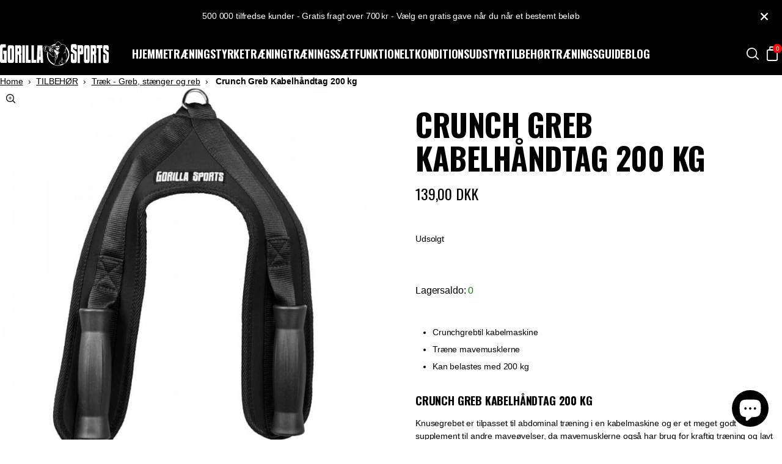

--- FILE ---
content_type: text/css
request_url: https://www.gorillasports.dk/cdn/shop/t/20/assets/main-BbUSUcYK.min.css
body_size: 6150
content:
@charset "UTF-8";html{--color-accent: #f00;--color-dark: #010101;--color-light: #fff;--color: var(--color-dark);--bg: var(--color-light);--color-line: var(--color);--color-surface: #f1f1f1;--color-placeholder: #f1f1f1;--color-backdrop: rgba(0 0 0 / 15%);--font-body: var(--font-base, sans-serif);--font-alt: var(--font-header, sans-serif);--font-size-body: .875rem;--font-size-xs: .625rem;--font-size-s: .75rem;--font-size-m: 1rem;--font-size-l: 1.5rem;--font-size-display: clamp(2.5rem, 1.75rem + 3.75vi, 6.25rem);--heading-size-xs: var(--font-base);--heading-size-s: var(--font-size-m);--heading-size-m: 1.25rem;--heading-size-l: var(--font-size-l);--heading-size-xl: 2rem;--heading-size-xxl: 2.5rem;--spacing-xs: .25rem;--spacing-s: .5rem;--spacing-m: 1rem;--spacing-l: 2rem;--spacing-xl: 3rem;--spacing-xxl: 4rem;--spacing-3xl: 5rem;--spacing-outer-x: var(--spacing-m);--spacing-outer-y: var(--spacing-l);--duration: .2s;--duration-fast: .1s;--easing: cubic-bezier(.2, .4, .8, 1);--scrollbar-size: 0;--scrollbar-gap: calc(var(--scrollbar-size) * 1px);--content-max-width: 45rem;--content-max-width-l: 105rem;--announcement-height: 0px;--header-height: 3.75rem;--header-offset: calc(var(--header-height) + var(--announcement-height));--modal-spacing-x: var(--spacing-m);--modal-spacing-y: var(--spacing-m)}@media (min-width: 64rem){html{--heading-size-xs: var(--font-size-m);--heading-size-s: 1.125rem;--heading-size-m: var(--font-size-l);--heading-size-l: 1.875rem;--heading-size-xl: 2.5rem;--heading-size-xxl: 3.125rem}}@media (min-width: 64rem){html{--spacing-outer-x: var(--spacing-l);--spacing-outer-y: var(--spacing-xl)}}@media (min-width: 64rem){html{--header-height: 4.375rem}}*{box-sizing:border-box}html{color:var(--color);background-color:var(--bg);font-family:var(--font-body);font-feature-settings:"liga" 1;font-size:100%;line-height:1.5;-webkit-font-smoothing:antialiased;-webkit-tap-highlight-color:rgba(0,0,0,0)}body{margin:0;font-size:var(--font-size-body);letter-spacing:-.01em;min-height:100vh;min-height:100dvh;overflow-y:scroll;scrollbar-gutter:stable}.scroll-locked body{margin-inline-end:var(--scrollbar-gap);overflow:hidden;overscroll-behavior:none}body:has(#admin-bar-iframe){padding-bottom:7.5rem}picture{display:contents}img{max-width:100%;height:auto;vertical-align:bottom}svg{fill:currentcolor;vertical-align:middle}video,iframe{max-width:100%;vertical-align:bottom}h1,h2,h3,h4,h5,h6{margin:0}h1{font-family:var(--font-alt);font-size:var(--font-size-display);line-height:calc(1em + .5rem);letter-spacing:-.01em;font-weight:700;font-stretch:condensed;text-transform:uppercase;font-size:var(--heading-size-xxl);line-height:1.1}h2{font-family:var(--font-alt);font-size:var(--font-size-display);line-height:calc(1em + .5rem);letter-spacing:-.01em;font-weight:700;font-stretch:condensed;text-transform:uppercase;font-size:var(--heading-size-xl)}h3{font-family:var(--font-alt);font-size:var(--font-size-display);line-height:calc(1em + .5rem);letter-spacing:-.01em;font-weight:700;font-stretch:condensed;text-transform:uppercase;font-size:var(--heading-size-l)}h4{font-family:var(--font-alt);font-size:var(--font-size-display);line-height:calc(1em + .5rem);letter-spacing:-.01em;font-weight:700;font-stretch:condensed;text-transform:uppercase;font-size:var(--heading-size-m)}h5{font-family:var(--font-alt);font-size:var(--font-size-display);line-height:calc(1em + .5rem);letter-spacing:-.01em;font-weight:700;font-stretch:condensed;text-transform:uppercase;font-size:var(--heading-size-s)}h6{font-family:var(--font-alt);font-size:var(--font-size-display);line-height:calc(1em + .5rem);letter-spacing:-.01em;font-weight:700;font-stretch:condensed;text-transform:uppercase;font-size:var(--heading-size-xs)}a{color:inherit}dl{display:grid;grid-template-columns:auto 1fr;gap:0 1em}dt{margin:0;grid-column-start:1}dd{margin:0;grid-column-start:2}table{width:100%}th{text-align:start}fieldset{margin:0;padding:0;border:0}legend{margin:0;padding:0;font-weight:700}input,select,optgroup,textarea,button{color:inherit;font:inherit}input,select,textarea{font-size:max(16px,1em)}textarea{resize:vertical}[type=search]::-webkit-search-decoration,[type=search]::-webkit-search-cancel-button{-webkit-appearance:none;-moz-appearance:none;appearance:none}@supports (background: -webkit-named-image(apple-pay-logo-black)){select{font-family:system-ui,-apple-system,Arial,Helvetica,sans-serif}}:where(label[for]){cursor:pointer}:where([type=search]::-webkit-search-decoration){-webkit-appearance:none;-moz-appearance:none;appearance:none}:focus-visible{outline:2px solid currentcolor}[tabindex="-1"]:focus-visible{outline:none}:target{scroll-margin-top:calc(var(--header-height) + var(--spacing-outer-y))}.btn,button{--_btn-color: var(--btn-color, var(--color));--_btn-bg: var(--btn-bg, transparent);--_btn-border: var(--btn-border, currentcolor);--_btn-spacing-x: var(--btn-spacing-x, 2rem);--_btn-spacing-y: var(--btn-spacing-y, .75rem);margin:0;padding:var(--_btn-spacing-y) var(--_btn-spacing-x);font-family:var(--font-alt);font-weight:700;text-align:center;text-decoration:none;text-transform:uppercase;color:var(--_btn-color);background-color:var(--_btn-bg);display:inline-block;border:1px solid var(--_btn-border);cursor:pointer}.btn:disabled,.btn[aria-disabled],button:disabled,button[aria-disabled]{pointer-events:none;cursor:default}.btn--submit,button[type=submit]{--btn-color: var(--color-light);--btn-bg: var(--color-accent);--btn-border: var(--btn-bg)}@supports (color: color-mix(in srgb,white,black 50%)){.btn--submit,button[type=submit]{transition:background-color var(--duration-fast) var(--easing)}.btn--submit:hover,.btn--submit:focus-visible,button[type=submit]:hover,button[type=submit]:focus-visible{--btn-bg: color-mix(in srgb, var(--color-accent), black 8%)}}.field__label{margin-bottom:.25em;display:inline-block}.field__input{--_input-color: var(--input-color, var(--color));--_input-bg: var(--input-bg, transparent);--_input-border: var(--input-border, currentcolor);--_input-radius: var(--input-radius, .125rem);--_input-spacing-x: var(--input-spacing-x, 1rem);--_input-spacing-y: var(--input-spacing-y, .75rem);margin:0;padding:var(--_input-spacing-y) var(--_input-spacing-x);color:var(--_input-color);background-color:var(--_input-bg);border:1px solid var(--_input-border);border-radius:var(--_input-radius);width:100%}.field__input:focus-visible{outline-width:1px;outline-offset:-1px}.password-field{display:grid}.password-field__input,.password-field__toggle-btn{grid-row:1;grid-column:1}.password-field__toggle-btn{--btn-spacing-x: var(--spacing-m);--btn-border: transparent;font:inherit;text-transform:inherit;text-decoration:underline;justify-self:end}.password-field__input::-ms-reveal{visibility:hidden;display:none}.password-field__input::-webkit-contacts-auto-fill-button,.password-field__input::-webkit-credentials-auto-fill-button{visibility:hidden;display:none}.form{display:grid;gap:var(--spacing-m)}.form>*{margin-block:0}.form__success{margin:0}.form .errors ul{margin:0;padding:0;list-style-type:none}.banner{position:relative;isolation:isolate;display:grid}.banner>*{grid-area:1/-1}.banner__media{overflow:clip;z-index:-1}.banner__media img{--scale: 1;-o-object-fit:cover;object-fit:cover;max-height:calc(100svh - var(--header-offset));min-height:100%;width:100%;transform:scale3d(var(--scale),var(--scale),1);transition:transform 3s ease}@media (max-width: 48em),(max-aspect-ratio: 10/15){.banner__media img{aspect-ratio:1/2}}.banner:has(a):hover .banner__media img{--scale: 1.05;transition-duration:6s}.banner_content{align-self:end;padding:var(--spacing-outer-y) var(--spacing-outer-x);color:var(--color)}.banner_content>*+*{margin-top:var(--spacing, var(--spacing-m))}.banner__title{--spacing: var(--spacing-s);font-family:var(--font-alt);line-height:calc(1em + .5rem);letter-spacing:-.01em;font-weight:700;font-stretch:condensed;text-transform:uppercase;font-size:var(--font-size-display);line-height:1;letter-spacing:-.02em}.banner__text>*{margin-block:0}.banner__text>*+*{margin-block-start:var(--spacing-m)}.banner__text--subtitle{font-family:var(--font-alt);font-size:var(--font-size-display);line-height:calc(1em + .5rem);letter-spacing:-.01em;font-weight:700;font-stretch:condensed;text-transform:uppercase;font-size:var(--heading-size-m)}.banner__text--preamble{font-family:var(--font-alt);font-size:var(--heading-size-m);font-weight:400;line-height:1.3}.banner__cta{--_btn-color: var(--btn-color, var(--color));--_btn-bg: var(--btn-bg, transparent);--_btn-border: var(--btn-border, currentcolor);--_btn-spacing-x: var(--btn-spacing-x, 2rem);--_btn-spacing-y: var(--btn-spacing-y, .75rem);margin:0;padding:var(--_btn-spacing-y) var(--_btn-spacing-x);font-family:var(--font-alt);font-weight:700;text-align:center;text-decoration:none;text-transform:uppercase;color:var(--_btn-color);background-color:var(--_btn-bg);display:inline-block;border:1px solid var(--_btn-border);cursor:pointer;--btn-color: var(--color-light);--btn-bg: var(--color-accent);--btn-border: var(--btn-bg);border-radius:999em;position:relative;z-index:1}.banner__cta:disabled,.banner__cta[aria-disabled]{pointer-events:none;cursor:default}@supports (color: color-mix(in srgb,white,black 50%)){.banner__cta{transition:background-color var(--duration-fast) var(--easing)}.banner__cta:hover,.banner__cta:focus-visible{--btn-bg: color-mix(in srgb, var(--color-accent), black 8%)}}.banner__link{color:inherit;text-decoration:none}.banner__link:after{content:"";position:absolute;top:0;right:0;bottom:0;left:0;z-index:1}[data-design-mode] .banner__link:after{content:none}.card{position:relative;isolation:isolate;display:grid;grid-template:"media" auto "content" 1fr}.card__media{grid-area:media;width:100%}.card__content{padding-top:var(--spacing-s);grid-area:content}.card__content>*{margin:0}.card__title{font:inherit;font-weight:700;letter-spacing:inherit;text-transform:inherit}.card__info{font-family:var(--font-alt);font-size:var(--font-size-display);line-height:calc(1em + .5rem);letter-spacing:-.01em;font-weight:700;font-stretch:condensed;text-transform:uppercase;font-size:var(--heading-size-xs)}.card__info--sold-out{padding:.5em;font-size:var(--font-size-s);line-height:1.1;color:var(--color-light);background-color:var(--color-accent);display:flex;align-items:center;aspect-ratio:1;border-radius:50%;pointer-events:none;position:absolute;top:0;left:0}.card__link{color:inherit;text-decoration:none}.card__link:after{content:"";position:absolute;top:0;right:0;bottom:0;left:0;z-index:1}.card__media--placeholder{background-color:var(--color-placeholder);aspect-ratio:var(--card-placeholder-ratio, 1/1)}.card__content--placeholder{height:4.5em;height:3lh}@supports (grid-template-rows: subgrid){.product-grid .card{grid-row-end:span 2;grid-template-rows:subgrid;row-gap:0}.product-grid .card__media{align-self:center}}.card--article .card__title{font-family:var(--font-alt);font-size:var(--font-size-display);line-height:calc(1em + .5rem);letter-spacing:-.01em;font-weight:700;font-stretch:condensed;text-transform:uppercase;font-size:var(--heading-size-m)}.card--article .card__content{padding:var(--spacing-s)}.product-grid{margin:0;padding:0;list-style-type:none;display:grid;grid-template-columns:repeat(var(--columns, 2),minmax(1em,1fr));gap:var(--spacing-m)}@media (min-width: 64rem){.product-grid{--columns: 4}}.pagination{margin-block:var(--spacing-outer-y);font-weight:700;display:grid;grid-template-columns:1fr auto 1fr}.pagination a{text-decoration:none}.pagination a:hover{color:var(--color-accent)}.pagination__pages{text-align:center}.pagination__prev,.pagination__next,.pagination__page{padding:.25em;display:inline-block;min-width:2em}.pagination__prev{padding-left:0;justify-self:start}.pagination__next{padding-right:0;justify-self:end}.pagination__page.is-current{color:var(--color-accent)}.pagination__prev.is-disabled,.pagination__next.is-disabled{opacity:.5}@media (max-width: 29.99rem){.pagination{grid-template-columns:repeat(2,1fr)}.pagination__prev,.pagination__next{grid-row:2}.pagination__pages{grid-column:1/-1;display:flex;justify-content:space-between}}.featured-products{margin-block:var(--spacing-outer-y);padding-inline:var(--spacing-outer-x)}.featured-products__title{margin-bottom:var(--spacing-s)}.text-section{margin-block:var(--spacing-outer-y);padding-inline:var(--spacing-outer-x)}.teaser{color:var(--color);background-color:var(--color-placeholder);aspect-ratio:1;position:relative;isolation:isolate;display:grid;align-items:end;overflow:clip}.teaser>*{grid-area:1/-1}.teaser__image{--scale: 1;width:100%;transform:scale3d(var(--scale),var(--scale),1);transition:transform 3s ease;z-index:-1}.teaser:has(a):hover .teaser__image{--scale: 1.05;transition-duration:6s}.teaser__title{font-family:var(--font-alt);font-size:var(--font-size-display);line-height:calc(1em + .5rem);letter-spacing:-.01em;font-weight:700;font-stretch:condensed;text-transform:uppercase;font-size:var(--heading-size-l);padding:var(--spacing-outer-x)}.teaser__link{color:inherit;text-decoration:none}.teaser__link:after{content:"";position:absolute;top:0;right:0;bottom:0;left:0;z-index:1}[data-design-mode] .teaser__link:after{content:none}.teaser-grid{display:grid;grid-template-columns:repeat(var(--columns, 1),minmax(1em,1fr))}@media (min-width: 48rem){.teaser-grid{--columns: 3}}.modal-wrapper{padding:0;border:0;display:grid;grid-template-columns:minmax(100%,auto);max-height:100%;overflow-y:scroll;overflow-x:hidden;overscroll-behavior:contain;position:fixed;z-index:10;top:0;right:0;bottom:0;left:0}.modal-wrapper[aria-hidden=true]{pointer-events:none}.modal-wrapper[aria-hidden=true]:not([data-transition]){visibility:hidden}.modal-backdrop{background-color:var(--color-backdrop);position:fixed;inset:0 var(--scrollbar-gap) 0 0;animation-duration:var(--duration);animation-timing-function:var(--easing)}.modal{--_modal-spacing-y: var(--modal-spacing-y, 1rem);--_modal-spacing-x: var(--modal-spacing-x, 1rem);margin:auto;display:grid;grid-template:"title close" minmax(var(--header-height),auto) "content content" 1fr/1fr auto;gap:0;color:var(--color);background-color:var(--bg);position:relative;width:-moz-fit-content;width:fit-content;animation-duration:var(--duration);animation-timing-function:var(--easing)}.modal__title{font-family:var(--font-alt);font-size:var(--font-size-display);line-height:calc(1em + .5rem);letter-spacing:-.01em;font-weight:700;font-stretch:condensed;text-transform:uppercase;font-size:var(--heading-size-l);grid-area:title;align-self:center;padding:var(--spacing-s) var(--_modal-spacing-x);font-size:var(--font-size-l)}.modal__close{--btn-color: var(--color-light);--btn-bg: var(--color-accent);--btn-border: var(--btn-bg);--size: 2.5rem;grid-area:close;align-self:center;margin-right:calc((var(--header-height) - var(--size)) / 2);padding:0;width:var(--size);height:var(--size);display:flex;align-items:center;justify-content:center;border-radius:50%}@supports (color: color-mix(in srgb,white,black 50%)){.modal__close{transition:background-color var(--duration-fast) var(--easing)}.modal__close:hover,.modal__close:focus-visible{--btn-bg: color-mix(in srgb, var(--color-accent), black 8%)}}.modal__close>svg{width:1.375rem}.modal__close>span{margin:-1px;padding:0;white-space:nowrap;clip:rect(0,0,0,0);width:1px;height:1px;overflow:hidden;position:absolute;border:0}.modal__content{grid-area:content;padding:var(--_modal-spacing-y) var(--_modal-spacing-x);border-top:1px solid var(--color-line)}[data-transition=show] .modal,[data-transition=show] .modal-backdrop{animation-name:fadeIn}[data-transition=hide] .modal,[data-transition=hide] .modal-backdrop{animation-name:fadeOut}.quantity{--btn-spacing-x: 1em;--btn-spacing-y: .75em;--input-spacing-x: var(--btn-spacing-x);--input-spacing-y: var(--btn-spacing-y);position:relative;line-height:1;display:flex;max-width:12.75rem;width:100%}.quantity>*{flex:1 1 30%}.quantity__button{font:inherit;text-transform:inherit}.quantity__button[aria-disabled]{cursor:default;pointer-events:none}.quantity__button--minus{border-top-right-radius:0;border-bottom-right-radius:0}.quantity__button--plus{border-top-left-radius:0;border-bottom-left-radius:0}.quantity__input{--radius: 0;margin:0;padding:0;background-color:var(--input-bg, transparent);min-width:0;text-align:center;border-width:1px 0;border-color:var(--input-border, currentcolor)}.quantity__input::-webkit-outer-spin-button,.quantity__input::-webkit-inner-spin-button{-webkit-appearance:none;-moz-appearance:none;appearance:none}.cart-drawer{margin:0 0 0 auto;width:100%;max-width:27.5rem}.cart-drawer .cart{margin:0}.cart-drawer .cart__items{margin-top:calc(var(--modal-spacing-y) * -1);margin-inline:calc(var(--modal-spacing-x) * -1)}.cart-drawer .cart-item{padding-inline:var(--modal-spacing-x)}[data-transition=show] .cart-drawer{animation-name:slideInRight}[data-transition=hide] .cart-drawer{animation-name:slideOutRight}.cart-drawer .cart__title,.cart-drawer .hide-in-cart-drawer{display:none!important}@keyframes fadeIn{0%{opacity:0}to{opacity:1}}@keyframes fadeOut{0%{opacity:1}to{opacity:0}}@keyframes slideInUp{0%{transform:translate3d(0,100%,0);visibility:visible}to{transform:translateZ(0)}}@keyframes slideInDown{0%{transform:translate3d(0,-100%,0);visibility:visible}to{transform:translateZ(0)}}@keyframes slideInLeft{0%{transform:translate3d(-100%,0,0);visibility:visible}to{transform:translateZ(0)}}@keyframes slideInRight{0%{transform:translate3d(100%,0,0);visibility:visible}to{transform:translateZ(0)}}@keyframes slideOutUp{0%{transform:translateZ(0)}to{visibility:hidden;transform:translate3d(0,-100%,0)}}@keyframes slideOutDown{0%{transform:translateZ(0)}to{visibility:hidden;transform:translate3d(0,100%,0)}}@keyframes slideOutLeft{0%{transform:translateZ(0)}to{visibility:hidden;transform:translate3d(-100%,0,0)}}@keyframes slideOutRight{0%{transform:translateZ(0)}to{visibility:hidden;transform:translate3d(100%,0,0)}}.site-nav__close{display:none}.site-nav__list{margin:0;padding:0;list-style-type:none;display:flex;flex-wrap:wrap;gap:var(--spacing-s) 2em}.site-nav__list li{flex-shrink:0}.site-nav__link{font-family:var(--font-alt);font-size:var(--font-size-display);line-height:calc(1em + .5rem);letter-spacing:-.01em;font-weight:700;font-stretch:condensed;text-transform:uppercase;font-size:var(--heading-size-s);text-decoration:none}.site-nav__submenu{margin:0;padding:0;list-style-type:none;display:grid;gap:var(--spacing-s) var(--spacing-m)}.site-nav__submenu a{text-decoration:none}@media (hover: hover) and (pointer: fine){.site-nav a:hover,.site-nav a:focus-visible{color:var(--color-accent)}}@media (max-width: 63.99rem){.site-nav__trigger{margin:0;padding:0;border:0;width:2rem;height:2rem;position:relative;z-index:11}.site-nav__trigger>span{margin:-1px;padding:0;white-space:nowrap;clip:rect(0,0,0,0);width:1px;height:1px;overflow:hidden;position:absolute;border:0}.site-nav__trigger:before,.site-nav__trigger:after{--r: 0deg;--sx: 1;--tx: -50%;--ty: -50%;content:"";width:1.5rem;height:.125rem;background-color:currentcolor;border-radius:.125rem;position:absolute;top:50%;left:50%;transition:transform var(--duration-fast) var(--easing);transform:translate(var(--tx),var(--ty)) rotate(var(--r)) scaleX(var(--sx))}.site-nav__trigger:before{--ty: -.25rem}.site-nav__trigger:after{--sx: .5;--ty: .25rem;--tx: -75%}.site-nav__trigger[aria-expanded=true]:before{--ty: -50%;--r: 45deg}.site-nav__trigger[aria-expanded=true]:after{--ty: -50%;--tx: -50%;--sx: 1;--r: -45deg}.site-nav__content{padding:calc(20vh - var(--spacing-xs)) var(--spacing-outer-x) var(--spacing-outer-y);color:var(--color);background-color:var(--bg);width:100%;min-height:100vh;min-height:100dvh;animation-duration:var(--duration);animation-timing-function:var(--easing);position:absolute;z-index:10;top:0;left:0}.site-nav:where(:not(.is-expanded)) .site-nav__content{display:none}.site-nav__list{flex-direction:column;text-align:center}.site-nav__link{padding-block:var(--spacing-xs);font-size:var(--font-size-l);display:inline-block}.site-nav__panel{padding-block:var(--spacing-m);display:none}.site-nav__link[aria-expanded=true]+.site-nav__panel{display:block}.site-nav:before{content:"";background-color:var(--color-backdrop);pointer-events:none;opacity:0;animation-duration:var(--duration);animation-timing-function:var(--easing);position:fixed;top:0;right:0;bottom:0;left:0}[data-transition=show]:before{animation-name:fadeIn}[data-transition=show] .site-nav__content{animation-name:slideInDown}[data-transition=hide]:before{animation-name:fadeOut}[data-transition=hide] .site-nav__content{animation-name:slideOutUp}}@media (min-width: 64rem){.site-nav__trigger,.site-nav__view-all{display:none}.site-nav__link{min-height:var(--header-height);display:inline-flex;align-items:center}.site-nav__panel{--max-width: 60rem;padding:var(--spacing-l) max(var(--spacing-outer-x),(100% - var(--max-width)) / 2) var(--spacing-xxl);color:var(--color);background-color:var(--bg);position:absolute;top:100%;left:0;right:0;display:none}.site-nav__submenu{grid-template-rows:repeat(3,auto);grid-auto-flow:column;font-size:var(--font-size-m)}.site-nav .is-expanded>.site-nav__panel,.site-nav li:focus-within .site-nav__panel,.site-nav:not(:has(.is-expanded)) li:hover>.site-nav__panel{display:block}}.actions-nav{margin:0;padding:0;list-style-type:none;display:flex;flex-wrap:wrap;gap:var(--spacing-s)}.actions-nav li{flex-shrink:0}.actions-nav__item{margin:0;border:0;padding:0;color:inherit;line-height:1;text-decoration:none;min-width:2rem;min-height:2rem;align-items:center;justify-content:center;display:flex;position:relative}.actions-nav__item>svg{width:1.25rem;aspect-ratio:1}.actions-nav__item>span{margin:-1px;padding:0;white-space:nowrap;clip:rect(0,0,0,0);width:1px;height:1px;overflow:hidden;position:absolute;border:0}.actions-nav__cart svg{width:1.5rem}.actions-nav__cart cart-badge{width:1.5em;height:1.5em;line-height:1.5;font-size:var(--font-size-xs);color:var(--color-light);background-color:var(--color-accent);text-align:center;border-radius:50%;position:absolute;top:0;right:0}.announcement-bar{--color: var(--color-light);--bg: var(--color-dark);padding:var(--spacing-m) var(--spacing-outer-x);color:var(--color);background-color:var(--bg);position:relative}.announcement-bar__message{margin:0;text-align:center}.announcement-bar__message a{text-decoration:none}.announcement-bar__message a:hover{color:var(--color-accent)}.announcement-bar__close{position:absolute;top:0;bottom:0;right:var(--spacing-s);padding:10px;border:0}.announcement-bar__close svg{width:1.375rem}.announcement-bar__close span{margin:-1px;padding:0;white-space:nowrap;clip:rect(0,0,0,0);width:1px;height:1px;overflow:hidden;position:absolute;border:0}.newsletter-form{display:flex;gap:var(--spacing-s) 0}@media (max-width: 29.99rem){.newsletter-form{flex-direction:column}}.newsletter-form .field{flex-grow:1}.newsletter-form .field__label{margin:-1px;padding:0;white-space:nowrap;clip:rect(0,0,0,0);width:1px;height:1px;overflow:hidden;position:absolute;border:0}.newsletter-form .field__input{border-top-right-radius:0;border-bottom-right-radius:0}.rte>*{margin:0}.rte>*+*{margin-top:1em}.rte ul,.rte ol{padding-inline-start:2em}.rte li+li{margin-top:.5em}.site-wrapper{width:100%;display:flex;flex-direction:column;min-height:100vh;min-height:100dvh}.site-wrapper>*{flex-shrink:0}.site-wrapper>main{flex-grow:1}.header-section{position:sticky;z-index:5;top:0}.header{--color: var(--color-light);--bg: var(--color-dark);color:var(--color);background-color:var(--bg);padding-inline:var(--spacing-m);min-height:var(--header-height);display:grid;grid-template-areas:"logo menu action";grid-template-columns:1fr auto 1fr;align-items:center;gap:var(--spacing-s);position:relative}.header__menu{grid-area:menu;justify-self:start}.header__actions{grid-area:action;justify-self:end}.header__logo{grid-area:logo;font:inherit}.header__shop-name{margin:-1px;padding:0;white-space:nowrap;clip:rect(0,0,0,0);width:1px;height:1px;overflow:hidden;position:absolute;border:0}.header__logo .shop-logo{aspect-ratio:178/40;display:block}@media (max-width: 63.99rem){.header{grid-template-areas:"menu logo action"}.header__logo .shop-logo{width:auto;height:2.1875rem}}.footer{--color: var(--color-light);--bg: var(--color-dark);--input-bg: color-mix(in srgb, var(--bg), white 13%);--input-border: var(--input-bg);padding:var(--spacing-xl) var(--spacing-outer-x);color:var(--color);background-color:var(--bg);display:grid;grid-template-columns:100%;gap:var(--spacing-l) var(--spacing-m)}.footer a{font-weight:700;text-decoration:none}.footer a:hover,.footer a:focus-visible{color:var(--color-accent)}.footer__logo{margin-bottom:var(--spacing-m);display:block}.footer__title{font-family:var(--font-alt);font-size:var(--font-size-display);line-height:calc(1em + .5rem);letter-spacing:-.01em;font-weight:700;font-stretch:condensed;text-transform:uppercase;font-size:var(--heading-size-m);margin-bottom:var(--spacing-m)}.footer__description>*{margin:0}.footer__description>*+*{margin-top:1em}.footer__links{display:grid;gap:inherit}.footer__links ul,.footer__localization ul{margin:0;padding:0;list-style-type:none}.footer__links ul>*+*,.footer__localization ul>*+*{margin-top:var(--spacing-s)}.footer__localization label{font-weight:700}.footer__localization input,.footer__localization button[type=submit]{margin:-1px;padding:0;white-space:nowrap;clip:rect(0,0,0,0);width:1px;height:1px;overflow:hidden;position:absolute;border:0}.footer__localization label:hover,.footer__localization input:focus+label{color:var(--color-accent)}.footer__localization input:checked+label{text-decoration:underline}.footer__account p{margin:0}.footer__end{display:grid;grid-template-columns:100%;justify-items:center;gap:inherit}.footer__payments{margin:0;padding:0;list-style-type:none;display:flex;justify-content:center;flex-wrap:wrap;gap:var(--spacing-s) var(--spacing-m)}.footer__payments svg{width:auto;height:1.25rem}.footer__copyright,.footer__credit{margin:0}.footer__credit{justify-self:end}.footer__credit a{display:inline;text-decoration:none}.footer__credit span{margin:-1px;padding:0;white-space:nowrap;clip:rect(0,0,0,0);width:1px;height:1px;overflow:hidden;position:absolute;border:0}@media (min-width: 48rem){.footer{padding-block:var(--spacing-3xl);grid-template-columns:2fr 1fr 1fr;gap:var(--spacing-3xl)}.footer__info{display:grid;grid-template-columns:auto 1fr;align-items:start;-moz-column-gap:var(--spacing-l);column-gap:var(--spacing-l);max-width:var(--content-max-width)}.footer__logo{grid-row:1/3;margin:0}.footer__newsletter{grid-row-start:2;max-width:var(--content-max-width)}.footer__links{grid-column-end:span 2;grid-template-columns:repeat(2,minmax(1em,1fr))}.footer__end{grid-column:1/-1;grid-template-columns:1fr auto 1fr;justify-items:unset}.footer__copyright{justify-self:start}}.search-modal{margin:var(--header-height) 0 auto;grid-template:"content";width:100%}.search-modal .modal__content{padding:0}.search-modal .modal__close{display:none}.search-field{--input-color: var(--color-light);--input-bg: var(--color-dark);--input-border: var(--input-bg);--input-radius: 0}.search-field :focus-visible{outline-width:0}.search-field button{margin:-1px;padding:0;white-space:nowrap;clip:rect(0,0,0,0);width:1px;height:1px;overflow:hidden;position:absolute;border:0}.predictive-search{padding:var(--spacing-m)}@media (min-width: 64rem){.predictive-search{padding-block:var(--spacing-l)}}.predictive-search:empty{display:none}.predictive-search__group{margin-bottom:var(--spacing-m)}.predictive-search__group-title{font-family:var(--font-alt);font-size:var(--font-size-display);line-height:calc(1em + .5rem);letter-spacing:-.01em;font-weight:700;font-stretch:condensed;text-transform:uppercase;font-size:var(--heading-size-s);margin-bottom:var(--spacing-s)}.predictive-search__results-list{margin:0;padding:0;list-style-type:none;display:grid;grid-template-columns:100%;gap:var(--spacing-xs)}.predictive-search__results-list a{text-decoration:none}.predictive-search__results-list a:hover{color:var(--color-accent)}.predictive-search__group--products{margin-bottom:var(--spacing-l)}.predictive-search__group--products .predictive-search__group-title{margin:-1px;padding:0;white-space:nowrap;clip:rect(0,0,0,0);width:1px;height:1px;overflow:hidden;position:absolute;border:0}.predictive-search__group--products .predictive-search__results-list{grid-template-columns:repeat(var(--columns, 2),minmax(1em,1fr));gap:var(--spacing-m)}@media (min-width: 64rem){.predictive-search__group--products .predictive-search__results-list{--columns: 4}}.predictive-search__group--products .predictive-search__results-list a:hover{color:inherit}.search-teaser{position:relative}.search-teaser__img{margin-bottom:var(--spacing-s);aspect-ratio:1;-o-object-fit:contain;object-fit:contain}.search-teaser__img--placeholder{background-color:var(--color-placeholder)}.search-teaser__title{font-weight:700}.search-teaser__link{text-decoration:none;display:block}.search-teaser__link:after{content:"";position:absolute;top:0;right:0;bottom:0;left:0}@media (min-width: 80rem){.predictive-search{display:grid;align-items:start;grid-template-columns:1fr minmax(25rem,auto);grid-template-areas:"products ." "products ." "products ." "btn      btn";gap:0 var(--spacing-l)}.predictive-search__group--products{grid-area:products}.predictive-search__btn{grid-area:btn;justify-self:start}}.cart{margin:var(--spacing-outer-y) auto;max-width:40rem;container-type:inline-size;container-name:cart}.cart__title{margin-bottom:var(--spacing-m)}.cart__items{margin:0;padding:0;list-style-type:none;display:flex;flex-direction:column}.cart-item{padding:var(--spacing-m) 0;display:grid;grid-template:"image title price" "image options options" "image quantity actions"/4.5rem 1fr auto;gap:0 var(--spacing-m);border-bottom:1px solid var(--color-line)}.cart-item>*{margin:0}.cart-item__image{grid-area:image;align-items:start}.cart-item__title{grid-area:title;font:inherit;font-weight:700;letter-spacing:inherit;text-transform:inherit}.cart-item__link{text-decoration:none}.cart-item__price{grid-area:price;display:flex;flex-direction:column;text-align:end}.cart-item__options{grid-area:options;-moz-column-gap:var(--spacing-xs);column-gap:var(--spacing-xs)}.cart-item__options dt:after{content:":"}.cart-item__quantity{grid-area:quantity;margin-top:var(--spacing-s)}.cart-item__quantity .quantity{--input-bg: var(--color-surface);--input-border: transparent;--btn-bg: var(--input-bg);--btn-border: var(--input-border);--btn-spacing-x: 0;--btn-spacing-y: 0;font-size:var(--font-size-m);line-height:1.5;display:inline-flex;width:5rem}.cart-item__actions{grid-area:actions;margin-top:var(--spacing-s);text-align:end}.cart-item__actions a:hover{color:var(--color-accent)}.cart__summary{margin-top:var(--spacing-m)}.cart__summary dd{text-align:end}.cart__summary-label--total,.cart__summary-value--total{font-size:var(--font-size-m);font-weight:700}.cart__checkout button{font-size:var(--heading-size-m);width:100%}[data-page-type=cart] .hide-on-cart-page{display:none!important}.newsletter-popup{--color: var(--color-light);--bg: var(--color-dark);--input-bg: color-mix(in srgb, var(--bg), white 13%);--input-border: var(--input-bg);color:var(--color);background-color:var(--bg);padding:var(--spacing-m);display:grid;grid-template:"title close" min-content "content content" min-content/1fr auto;gap:var(--spacing-m) var(--spacing-s);align-items:start;position:fixed;inset:auto 0 0}.newsletter-popup[hidden]{display:none}.newsletter-popup[data-transition=show]{animation-name:slideInUp,fadeIn;animation-duration:var(--duration);animation-timing-function:var(--easing)}.newsletter-popup__title{font-family:var(--font-alt);font-size:var(--font-size-display);line-height:calc(1em + .5rem);letter-spacing:-.01em;font-weight:700;font-stretch:condensed;text-transform:uppercase;font-size:var(--heading-size-m);grid-area:title}.newsletter-popup__content{grid-area:content}.newsletter-popup__desc{margin:0 0 var(--spacing-m)}.newsletter-popup__close{--btn-spacing-y: .5rem;--btn-spacing-x: var(--btn-spacing-y);grid-area:close;margin:calc(var(--btn-spacing-y) * -1);line-height:1;border:0}.newsletter-popup__close>svg{width:1.375rem}.newsletter-popup__close>span{margin:-1px;padding:0;white-space:nowrap;clip:rect(0,0,0,0);width:1px;height:1px;overflow:hidden;position:absolute;border:0}@media (min-width: 30rem){.newsletter-popup{margin:auto;padding:var(--spacing-l);width:calc(100% - var(--spacing-outer-x) * 2);max-width:33.125rem;height:-moz-fit-content;height:fit-content;top:0;right:0;bottom:0;left:0}}.truncate{scrollbar-width:none;-ms-overflow-style:-ms-autohiding-scrollbar;max-height:12.125rem;overflow:hidden;display:block;position:relative}.truncate::-webkit-scrollbar{display:none;width:0;height:0}.truncate[expanded]{padding-bottom:3rem;max-height:none}.truncate__toggle{margin:0;border:0;padding-inline:0;text-align:left;text-decoration:underline;isolation:isolate;position:absolute;bottom:0;left:0;right:0}.truncate__toggle:hover{color:var(--color-accent)}.truncate__toggle[hidden]{display:none}.truncate__toggle:before{content:"";background-image:linear-gradient(transparent,var(--bg) calc(100% - 3rem));width:100%;height:7rem;pointer-events:none;position:absolute;bottom:0;z-index:-1}.truncate[expanded] .truncate__toggle:before{display:none}.truncate[expanded] .truncate__view-more,.truncate:not([expanded]) .truncate__view-less{display:none}truncate-content:not(:defined){overflow-y:auto}truncate-content:not(:defined):before,truncate-content:not(:defined) [data-truncate-toggle]{display:none}lite-youtube{background-color:#000;position:relative;display:block;contain:content;background-position:center center;background-size:cover;cursor:pointer;max-width:720px}lite-youtube:before{content:attr(data-title);display:block;position:absolute;top:0;background-image:linear-gradient(180deg,#000000ab,#0000008a 14%,#00000026 54%,#0000000d 72%,#0000 94%);height:99px;width:100%;font-family:YouTube Noto,Roboto,Arial,Helvetica,sans-serif;color:#eee;text-shadow:0 0 2px rgba(0,0,0,.5);font-size:18px;padding:25px 20px;overflow:hidden;white-space:nowrap;text-overflow:ellipsis;box-sizing:border-box}lite-youtube:hover:before{color:#fff}lite-youtube:after{content:"";display:block;padding-bottom:56.25%}lite-youtube>iframe{width:100%;height:100%;position:absolute;top:0;left:0;border:0}lite-youtube>.lty-playbtn{display:block;width:100%;height:100%;background:no-repeat center/68px 48px;background-image:url('data:image/svg+xml;utf8,<svg xmlns="http://www.w3.org/2000/svg" viewBox="0 0 68 48"><path d="M66.52 7.74c-.78-2.93-2.49-5.41-5.42-6.19C55.79.13 34 0 34 0S12.21.13 6.9 1.55c-2.93.78-4.63 3.26-5.42 6.19C.06 13.05 0 24 0 24s.06 10.95 1.48 16.26c.78 2.93 2.49 5.41 5.42 6.19C12.21 47.87 34 48 34 48s21.79-.13 27.1-1.55c2.93-.78 4.64-3.26 5.42-6.19C67.94 34.95 68 24 68 24s-.06-10.95-1.48-16.26z" fill="red"/><path d="M45 24 27 14v20" fill="white"/></svg>');position:absolute;cursor:pointer;z-index:1;filter:grayscale(100%);transition:filter .1s cubic-bezier(0,0,.2,1);border:0}lite-youtube:hover>.lty-playbtn,lite-youtube .lty-playbtn:focus{filter:none}lite-youtube.lyt-activated{cursor:unset}lite-youtube.lyt-activated:before,lite-youtube.lyt-activated>.lty-playbtn{opacity:0;pointer-events:none}.lyt-visually-hidden{clip:rect(0 0 0 0);clip-path:inset(50%);height:1px;overflow:hidden;position:absolute;white-space:nowrap;width:1px}


--- FILE ---
content_type: text/css
request_url: https://www.gorillasports.dk/cdn/shop/t/20/assets/product-CDJ8Zjbr.min.css
body_size: 1346
content:
.product-form__title{margin:-1px;padding:0;white-space:nowrap;clip:rect(0,0,0,0);width:1px;height:1px;overflow:hidden;position:absolute;border:0}.product-form__options{margin:0;padding:0;list-style-type:none;margin-bottom:var(--spacing-m);display:grid;grid-template-columns:repeat(auto-fit,minmax(9rem,1fr));gap:.125rem}.product-form__options li{position:relative;display:flex}.product-form__options [type=radio]{margin:-1px;padding:0;white-space:nowrap;clip:rect(0,0,0,0);width:1px;height:1px;overflow:hidden;position:absolute;border:0}.product-form__option{--bg: var(--color-surface);padding:1em;color:var(--color);background-color:var(--bg);text-align:center;width:100%;display:flex;flex-direction:column;justify-content:center}.product-form__option:hover{filter:brightness(.93)}:checked+.product-form__option{--color: var(--color-light);--bg: var(--color-dark);filter:none}:disabled+.product-form__option{cursor:default;filter:brightness(.93);opacity:.75}:disabled+.product-form__option span{opacity:.5}.product-form__option-name{font-weight:700;text-wrap:balance}.product-form__actions button{font-size:var(--heading-size-m);width:100%}.product-recommendations{margin-block:var(--spacing-outer-y);padding-inline:var(--spacing-outer-x)}.product-recommendations__title{padding-inline:var(--spacing-outer-x);margin-bottom:var(--spacing-m);text-align:center}.product-gallery-modal{width:100%;grid-template-rows:0 1fr}.product-gallery-modal img{display:block}.product-gallery-modal .modal__content{border-top:0;display:grid;grid-auto-flow:row;grid-template-rows:minmax(max-content,100svh);place-items:center}.product-gallery-modal .modal__close{position:sticky;top:calc((var(--header-height) - var(--size)) / 2)}.truncate{scrollbar-width:none;-ms-overflow-style:-ms-autohiding-scrollbar;max-height:12.125rem;overflow:hidden;display:block;position:relative}.truncate::-webkit-scrollbar{display:none;width:0;height:0}.truncate[expanded]{padding-bottom:3rem;max-height:none}.truncate__toggle{margin:0;border:0;padding-inline:0;text-align:left;text-decoration:underline;isolation:isolate;position:absolute;bottom:0;left:0;right:0}.truncate__toggle:hover{color:var(--color-accent)}.truncate__toggle[hidden]{display:none}.truncate__toggle:before{content:"";background-image:linear-gradient(transparent,var(--bg) calc(100% - 3rem));width:100%;height:7rem;pointer-events:none;position:absolute;bottom:0;z-index:-1}.truncate[expanded] .truncate__toggle:before{display:none}.truncate[expanded] .truncate__view-more,.truncate:not([expanded]) .truncate__view-less{display:none}truncate-content:not(:defined){overflow-y:auto}truncate-content:not(:defined):before,truncate-content:not(:defined) [data-truncate-toggle]{display:none}.accordion+.accordion{margin-top:1px}.accordion[open]+.accordion{margin-top:0}.accordion__title{font-family:var(--font-alt);font-size:var(--font-size-display);line-height:calc(1em + .5rem);letter-spacing:-.01em;font-weight:700;font-stretch:condensed;text-transform:uppercase;font-size:var(--heading-size-xs);--lh: 1.2;padding:var(--spacing-m);background-color:var(--color-surface);line-height:var(--lh);list-style-type:none;display:flex;gap:var(--spacing-xs);cursor:default}.accordion__title::-webkit-details-marker{display:none}.accordion__title:after{--size: calc(1em * var(--lh));content:"";margin-left:auto;width:var(--size);height:var(--size);background-color:currentcolor;-webkit-mask-image:url("data:image/svg+xml,%3Csvg xmlns='http://www.w3.org/2000/svg' viewBox='0 0 100 100'%3E%3Cpath d='M73.69 30 84 39.412l-23.191 21.17.007.006L50.506 70l-.006-.006-.006.006-10.31-9.412.006-.006L17 39.412 27.31 30 50.5 51.17 73.69 30z'/%3E%3C/svg%3E");mask-image:url("data:image/svg+xml,%3Csvg xmlns='http://www.w3.org/2000/svg' viewBox='0 0 100 100'%3E%3Cpath d='M73.69 30 84 39.412l-23.191 21.17.007.006L50.506 70l-.006-.006-.006.006-10.31-9.412.006-.006L17 39.412 27.31 30 50.5 51.17 73.69 30z'/%3E%3C/svg%3E");-webkit-mask-size:var(--size);mask-size:var(--size);-webkit-mask-repeat:no-repeat;mask-repeat:no-repeat}[open]>.accordion__title:after{transform:scaleY(-1)}.accordion__title h2{font:inherit;letter-spacing:inherit}.accordion__content{padding:var(--spacing-m) calc(var(--spacing-m) - 1px);background-color:var(--bg);border:1px solid var(--color-surface)}.product-view__media-wrapper{display:grid;gap:1px}.product-view__media-wrapper img{background-color:var(--color-placeholder)}.product-view__media:not([data-slideshow]) [data-slideshow-nav]{visibility:hidden;display:none}.product-view__content>*+*{margin-top:var(--spacing-l)}.product-view__identifier{margin:-1px;padding:0;white-space:nowrap;clip:rect(0,0,0,0);width:1px;height:1px;overflow:hidden;position:absolute;border:0}.product-view__header,.product-view__form{margin-bottom:var(--spacing-outer-y)}.product-view__title{margin-bottom:var(--spacing-m)}.product-view__price{margin:0;font-family:var(--font-alt);font-size:var(--heading-size-m);font-weight:400;line-height:1.3}.product-view__desc h2,.product-view__desc h3{font-size:var(--heading-size-s);line-height:calc(1em + .5rem)}@media (max-width: 63.99rem){.product-view__media{overflow:hidden;position:relative}.product-view__media-wrapper{grid-auto-flow:row}.product-view__media [data-slideshow-track]{scrollbar-width:none;-ms-overflow-style:-ms-autohiding-scrollbar;overflow-y:hidden;overflow-x:auto;overscroll-behavior-x:contain;-webkit-overflow-scrolling:touch;grid-auto-columns:100%;grid-auto-flow:column;width:100%;scroll-behavior:smooth;scroll-snap-type:x mandatory}.product-view__media [data-slideshow-track]::-webkit-scrollbar{display:none;width:0;height:0}.product-view__media [data-slideshow-item]{scroll-snap-align:start;scroll-snap-stop:always}.product-view__media:after{--size: 1.875rem;content:"";width:var(--size);height:var(--size);background-color:currentcolor;-webkit-mask-image:url("data:image/svg+xml,%3Csvg xmlns='http://www.w3.org/2000/svg' width='100' height='100'%3E%3Cpath d='M71 76.099C63.5 82.68 53.6 86.57 42.9 86.57 19.3 86.57 0 67.322 0 43.785 0 20.248 19.3 1 42.9 1c23.6 0 42.9 19.248 42.9 42.785 0 9.774-3.4 18.85-9 26.13l21.9 21.842c.9.897 1.3 1.695 1.3 2.992 0 1.296-.4 2.094-1.3 2.992-1.7 1.695-4.3 1.695-6-.1L71 76.099zM43.4 9.577C24.5 9.577 9 24.936 9 43.785c0 18.85 15.4 34.209 34.3 34.209s34.4-15.36 34.4-34.209c0-18.85-15.4-34.208-34.3-34.208zm2.1 17a.5.5 0 0 1 .5.5v14.459h14.5a.5.5 0 0 1 .5.5v3.988a.5.5 0 0 1-.5.5L46 46.523v14.46a.5.5 0 0 1-.5.5h-4a.5.5 0 0 1-.5-.5v-14.46H26.5a.5.5 0 0 1-.5-.5v-3.986a.5.5 0 0 1 .5-.5l14.5-.001V27.077a.5.5 0 0 1 .5-.5h4z'/%3E%3C/svg%3E");mask-image:url("data:image/svg+xml,%3Csvg xmlns='http://www.w3.org/2000/svg' width='100' height='100'%3E%3Cpath d='M71 76.099C63.5 82.68 53.6 86.57 42.9 86.57 19.3 86.57 0 67.322 0 43.785 0 20.248 19.3 1 42.9 1c23.6 0 42.9 19.248 42.9 42.785 0 9.774-3.4 18.85-9 26.13l21.9 21.842c.9.897 1.3 1.695 1.3 2.992 0 1.296-.4 2.094-1.3 2.992-1.7 1.695-4.3 1.695-6-.1L71 76.099zM43.4 9.577C24.5 9.577 9 24.936 9 43.785c0 18.85 15.4 34.209 34.3 34.209s34.4-15.36 34.4-34.209c0-18.85-15.4-34.208-34.3-34.208zm2.1 17a.5.5 0 0 1 .5.5v14.459h14.5a.5.5 0 0 1 .5.5v3.988a.5.5 0 0 1-.5.5L46 46.523v14.46a.5.5 0 0 1-.5.5h-4a.5.5 0 0 1-.5-.5v-14.46H26.5a.5.5 0 0 1-.5-.5v-3.986a.5.5 0 0 1 .5-.5l14.5-.001V27.077a.5.5 0 0 1 .5-.5h4z'/%3E%3C/svg%3E");-webkit-mask-position:50%;mask-position:50%;-webkit-mask-size:calc(var(--size) * .6);mask-size:calc(var(--size) * .6);-webkit-mask-repeat:no-repeat;mask-repeat:no-repeat;position:absolute;left:var(--spacing-outer-x);bottom:0;pointer-events:none}.product-view__media-nav{font-size:var(--font-size-s);display:flex;align-items:center;position:absolute;z-index:1;right:var(--spacing-outer-x);bottom:0}@supports (mix-blend-mode: difference){.product-view__media:after,.product-view__media-nav{--color: var(--color-light);color:var(--color);mix-blend-mode:difference}}.product-view__media-count{margin-right:var(--spacing-s);font-variant-numeric:tabular-nums}.product-view__media-prev,.product-view__media-next{--size: 1.875rem;--btn-bg: transparent;padding:0;border:0;line-height:1;width:var(--size);height:var(--size)}.product-view__media-prev svg,.product-view__media-next svg{width:calc(var(--size) / 2);height:calc(var(--size) / 2)}.product-view__content{margin-block:var(--spacing-outer-y);padding-inline:var(--spacing-outer-x)}}@media (min-width: 64rem){.product-view{margin-block:var(--spacing-outer-y);margin-inline:auto;padding-inline:var(--spacing-outer-x);display:grid;grid-template-columns:repeat(2,minmax(0,1fr));gap:0 var(--spacing-3xl);align-items:start;max-width:105rem}.product-view__media-wrapper{grid-template-columns:repeat(4,1fr);gap:var(--spacing-m)}.product-view__media-wrapper>:first-child{grid-column:1/-1}.product-view__media-wrapper a{position:relative;display:block}.product-view__media-wrapper a:before{--size: 1.2rem;content:"";width:var(--size);height:var(--size);background-color:currentcolor;-webkit-mask-image:url("data:image/svg+xml,%3Csvg xmlns='http://www.w3.org/2000/svg' width='100' height='100'%3E%3Cpath d='M71 76.099C63.5 82.68 53.6 86.57 42.9 86.57 19.3 86.57 0 67.322 0 43.785 0 20.248 19.3 1 42.9 1c23.6 0 42.9 19.248 42.9 42.785 0 9.774-3.4 18.85-9 26.13l21.9 21.842c.9.897 1.3 1.695 1.3 2.992 0 1.296-.4 2.094-1.3 2.992-1.7 1.695-4.3 1.695-6-.1L71 76.099zM43.4 9.577C24.5 9.577 9 24.936 9 43.785c0 18.85 15.4 34.209 34.3 34.209s34.4-15.36 34.4-34.209c0-18.85-15.4-34.208-34.3-34.208zm2.1 17a.5.5 0 0 1 .5.5v14.459h14.5a.5.5 0 0 1 .5.5v3.988a.5.5 0 0 1-.5.5L46 46.523v14.46a.5.5 0 0 1-.5.5h-4a.5.5 0 0 1-.5-.5v-14.46H26.5a.5.5 0 0 1-.5-.5v-3.986a.5.5 0 0 1 .5-.5l14.5-.001V27.077a.5.5 0 0 1 .5-.5h4z'/%3E%3C/svg%3E");mask-image:url("data:image/svg+xml,%3Csvg xmlns='http://www.w3.org/2000/svg' width='100' height='100'%3E%3Cpath d='M71 76.099C63.5 82.68 53.6 86.57 42.9 86.57 19.3 86.57 0 67.322 0 43.785 0 20.248 19.3 1 42.9 1c23.6 0 42.9 19.248 42.9 42.785 0 9.774-3.4 18.85-9 26.13l21.9 21.842c.9.897 1.3 1.695 1.3 2.992 0 1.296-.4 2.094-1.3 2.992-1.7 1.695-4.3 1.695-6-.1L71 76.099zM43.4 9.577C24.5 9.577 9 24.936 9 43.785c0 18.85 15.4 34.209 34.3 34.209s34.4-15.36 34.4-34.209c0-18.85-15.4-34.208-34.3-34.208zm2.1 17a.5.5 0 0 1 .5.5v14.459h14.5a.5.5 0 0 1 .5.5v3.988a.5.5 0 0 1-.5.5L46 46.523v14.46a.5.5 0 0 1-.5.5h-4a.5.5 0 0 1-.5-.5v-14.46H26.5a.5.5 0 0 1-.5-.5v-3.986a.5.5 0 0 1 .5-.5l14.5-.001V27.077a.5.5 0 0 1 .5-.5h4z'/%3E%3C/svg%3E");-webkit-mask-position:50%;mask-position:50%;-webkit-mask-size:var(--size);mask-size:var(--size);-webkit-mask-repeat:no-repeat;mask-repeat:no-repeat;transform:scale(.8);transition-property:color,transform;transition-duration:var(--duration-fast);transition-timing-function:var(--easing);position:absolute;top:var(--spacing-s);left:var(--spacing-s)}.product-view__media-wrapper a:hover:before{color:var(--color-accent);transform:scale(1)}.product-view__content{max-width:var(--content-max-width)}}


--- FILE ---
content_type: text/css
request_url: https://cdn.shopify.com/extensions/fe7f91f6-9283-4717-85b7-0d585d174280/jedi-stock-counter-32/assets/styles.css
body_size: -169
content:
.shake {
  animation: shake-animation 4s ease infinite;
  transform-origin: 50% 50%;
}
@keyframes shake-animation {
  0% { transform:translate(0,0) }
  1.78571% { transform:translate(5px,0) }
  3.57143% { transform:translate(0,0) }
  5.35714% { transform:translate(5px,0) }
  7.14286% { transform:translate(0,0) }
  8.92857% { transform:translate(5px,0) }
  10.71429% { transform:translate(0,0) }
  100% { transform:translate(0,0) }
}

.blink {
  animation: blink-animation 4s ease-in-out infinite;
}
@keyframes blink-animation {
  0% { opacity: 1; }
  2% { opacity: 0; }
  4% { opacity: 1; }
  8% { opacity: 0; }
  10% { opacity: 1; }
  12% { opacity: 1; }
  100% { opacity: 1; }
}

.wrapperClass {
  p {
    margin: 0px;
  }
}



--- FILE ---
content_type: text/javascript; charset=utf-8
request_url: https://www.gorillasports.dk/products/crunch-greb-kabelhandtag-200kg.js
body_size: 1063
content:
{"id":10059787534639,"title":" Crunch Greb Kabelhåndtag 200 kg","handle":"crunch-greb-kabelhandtag-200kg","description":"\u003ch2 style=\"text-align: left;\"\u003eCRUNCH GREB KABELHÅNDTAG 200 KG\u003c\/h2\u003e\n\u003cp style=\"text-align: left;\"\u003eKnusegrebet er tilpasset til abdominal træning i en kabelmaskine og er et meget godt supplement til andre maveøvelser, da mavemusklerne også har brug for kraftig træning og lavt antal reps.\u003cbr\u003e\u003cbr\u003eMetalringen skal forbindes til din kabelstation, og det hesteskoformede håndtag skal være omkring halsen mens du holder i håndtagene og udfører en sidde-op-lignende bevægelse.\u0026nbsp;Med dette placeret om halsen tager du et fast greb om håndtagene og tæsker mavemusklerne.\u003cbr\u003e\u003cbr\u003eCrunch grebet er behageligt af have om nakken da det er lavet i neopren, mens båndet der holder håndtagene er i nylon. Håndtagene selv er i skridsikker plastik og 14 cm lange.\u003cbr\u003e\u003cbr\u003e\u003cstrong\u003eAndre oplysninger:\u003c\/strong\u003e\u003c\/p\u003e\n\u003cul style=\"text-align: left;\"\u003e\n\u003cli\u003eFarve: Sort med hvidt Gorilla Sports logo\u003c\/li\u003e\n\u003cli\u003eMateriale: Nylon, neopren og plast\u003c\/li\u003e\n\u003cli\u003eMaksimal belastning: 200 kg\u003c\/li\u003e\n\u003cli\u003eHåndtagets længde: 14 cm\u003c\/li\u003e\n\u003cli\u003eStørrelse: En størrelse\u003c\/li\u003e\n\u003cli\u003eStålring: D-formet\u003c\/li\u003e\n\u003cli\u003eLængde: 40 cm\u003c\/li\u003e\n\u003cli\u003eVægt: 200 g\u003c\/li\u003e\n\u003c\/ul\u003e\n\u003cul style=\"text-align: left;\"\u003e\u003c\/ul\u003e","published_at":"2024-05-16T22:51:09+02:00","created_at":"2024-05-16T22:51:05+02:00","vendor":"Gorilla Sports Norden","type":"Kabelhandtag","tags":["all products","kabelhandtag","mage","sit ups"],"price":13900,"price_min":13900,"price_max":13900,"available":false,"price_varies":false,"compare_at_price":null,"compare_at_price_min":0,"compare_at_price_max":0,"compare_at_price_varies":false,"variants":[{"id":49725707026735,"title":"Default Title","option1":"Default Title","option2":null,"option3":null,"sku":"100861-00019-0001","requires_shipping":true,"taxable":true,"featured_image":null,"available":false,"name":" Crunch Greb Kabelhåndtag 200 kg","public_title":null,"options":["Default Title"],"price":13900,"weight":320,"compare_at_price":null,"inventory_management":"shopify","barcode":"4260438734106","quantity_rule":{"min":1,"max":null,"increment":1},"quantity_price_breaks":[],"requires_selling_plan":false,"selling_plan_allocations":[]}],"images":["\/\/cdn.shopify.com\/s\/files\/1\/0872\/6328\/1455\/files\/crunch-strap-schwarz-gorilla-sports-100861-00019-0001-1.jpg?v=1715892667","\/\/cdn.shopify.com\/s\/files\/1\/0872\/6328\/1455\/files\/crunch-strap-schwarz-gorilla-sports-100861-00019-0001-5.jpg?v=1715892667","\/\/cdn.shopify.com\/s\/files\/1\/0872\/6328\/1455\/files\/crunch-strap-schwarz-gorilla-sports-100861-00019-0001-3.jpg?v=1715892668","\/\/cdn.shopify.com\/s\/files\/1\/0872\/6328\/1455\/files\/crunch-strap-schwarz-gorilla-sports-100861-00019-0001-4.jpg?v=1715892667","\/\/cdn.shopify.com\/s\/files\/1\/0872\/6328\/1455\/files\/crunch-strap-schwarz-gorilla-sports-100861-00019-0001-2.jpg?v=1715892667"],"featured_image":"\/\/cdn.shopify.com\/s\/files\/1\/0872\/6328\/1455\/files\/crunch-strap-schwarz-gorilla-sports-100861-00019-0001-1.jpg?v=1715892667","options":[{"name":"Titel","position":1,"values":["Default Title"]}],"url":"\/products\/crunch-greb-kabelhandtag-200kg","media":[{"alt":null,"id":38228306985263,"position":1,"preview_image":{"aspect_ratio":1.0,"height":725,"width":725,"src":"https:\/\/cdn.shopify.com\/s\/files\/1\/0872\/6328\/1455\/files\/crunch-strap-schwarz-gorilla-sports-100861-00019-0001-1.jpg?v=1715892667"},"aspect_ratio":1.0,"height":725,"media_type":"image","src":"https:\/\/cdn.shopify.com\/s\/files\/1\/0872\/6328\/1455\/files\/crunch-strap-schwarz-gorilla-sports-100861-00019-0001-1.jpg?v=1715892667","width":725},{"alt":null,"id":38228307018031,"position":2,"preview_image":{"aspect_ratio":1.0,"height":725,"width":725,"src":"https:\/\/cdn.shopify.com\/s\/files\/1\/0872\/6328\/1455\/files\/crunch-strap-schwarz-gorilla-sports-100861-00019-0001-5.jpg?v=1715892667"},"aspect_ratio":1.0,"height":725,"media_type":"image","src":"https:\/\/cdn.shopify.com\/s\/files\/1\/0872\/6328\/1455\/files\/crunch-strap-schwarz-gorilla-sports-100861-00019-0001-5.jpg?v=1715892667","width":725},{"alt":null,"id":38228307050799,"position":3,"preview_image":{"aspect_ratio":1.0,"height":725,"width":725,"src":"https:\/\/cdn.shopify.com\/s\/files\/1\/0872\/6328\/1455\/files\/crunch-strap-schwarz-gorilla-sports-100861-00019-0001-3.jpg?v=1715892668"},"aspect_ratio":1.0,"height":725,"media_type":"image","src":"https:\/\/cdn.shopify.com\/s\/files\/1\/0872\/6328\/1455\/files\/crunch-strap-schwarz-gorilla-sports-100861-00019-0001-3.jpg?v=1715892668","width":725},{"alt":null,"id":38228307083567,"position":4,"preview_image":{"aspect_ratio":1.0,"height":725,"width":725,"src":"https:\/\/cdn.shopify.com\/s\/files\/1\/0872\/6328\/1455\/files\/crunch-strap-schwarz-gorilla-sports-100861-00019-0001-4.jpg?v=1715892667"},"aspect_ratio":1.0,"height":725,"media_type":"image","src":"https:\/\/cdn.shopify.com\/s\/files\/1\/0872\/6328\/1455\/files\/crunch-strap-schwarz-gorilla-sports-100861-00019-0001-4.jpg?v=1715892667","width":725},{"alt":null,"id":38228307116335,"position":5,"preview_image":{"aspect_ratio":1.0,"height":725,"width":725,"src":"https:\/\/cdn.shopify.com\/s\/files\/1\/0872\/6328\/1455\/files\/crunch-strap-schwarz-gorilla-sports-100861-00019-0001-2.jpg?v=1715892667"},"aspect_ratio":1.0,"height":725,"media_type":"image","src":"https:\/\/cdn.shopify.com\/s\/files\/1\/0872\/6328\/1455\/files\/crunch-strap-schwarz-gorilla-sports-100861-00019-0001-2.jpg?v=1715892667","width":725}],"requires_selling_plan":false,"selling_plan_groups":[]}

--- FILE ---
content_type: text/javascript
request_url: https://www.gorillasports.dk/cdn/shop/t/20/assets/main-CRCzgINI.min.js
body_size: 5079
content:
const __vite__mapDeps=(i,m=__vite__mapDeps,d=(m.f||(m.f=["./cart-items-D3aa1Qdg.min.js","./dom-DZb6KMoi.min.js","./price-uYsIWXWD.min.js","./shopify-hw9Jryjs.min.js","./mq-B1PlaBX3.min.js","./fetcher-4J2_H_Xw.min.js","./morph-CxKJzdxd.min.js","./disclosure-B0ZgXbS5.min.js","./predictive-search-CyzQfrnB.min.js","./cache-CdM_K1yx.min.js","./newsletter-popup-BIM6xG73.min.js"])))=>i.map(i=>d[i]);
var K=Object.defineProperty;var U=(e,n,t)=>n in e?K(e,n,{enumerable:!0,configurable:!0,writable:!0,value:t}):e[n]=t;var d=(e,n,t)=>U(e,typeof n!="symbol"?n+"":n,t);import{$ as L,b as H,a as f,c as q}from"./dom-DZb6KMoi.min.js";import{a as Q}from"./fetcher-4J2_H_Xw.min.js";import{m as W}from"./morph-CxKJzdxd.min.js";import{e as X,m as Y}from"./mq-B1PlaBX3.min.js";import{c as S}from"./disclosure-B0ZgXbS5.min.js";const j="modulepreload",G=function(e,n){return new URL(e,n).href},I={},x=function(n,t,i){let s=Promise.resolve();if(t&&t.length>0){const c=document.getElementsByTagName("link"),l=document.querySelector("meta[property=csp-nonce]"),p=(l==null?void 0:l.nonce)||(l==null?void 0:l.getAttribute("nonce"));s=Promise.allSettled(t.map(r=>{if(r=G(r,i),r in I)return;I[r]=!0;const h=r.endsWith(".css"),g=h?'[rel="stylesheet"]':"";if(!!i)for(let v=c.length-1;v>=0;v--){const C=c[v];if(C.href===r&&(!h||C.rel==="stylesheet"))return}else if(document.querySelector(`link[href="${r}"]${g}`))return;const m=document.createElement("link");if(m.rel=h?"stylesheet":j,h||(m.as="script"),m.crossOrigin="",m.href=r,p&&m.setAttribute("nonce",p),document.head.appendChild(m),h)return new Promise((v,C)=>{m.addEventListener("load",v),m.addEventListener("error",()=>C(new Error(`Unable to preload CSS for ${r}`)))})}))}function a(c){const l=new Event("vite:preloadError",{cancelable:!0});if(l.payload=c,window.dispatchEvent(l),!l.defaultPrevented)throw c}return s.then(c=>{for(const l of c||[])l.status==="rejected"&&a(l.reason);return n().catch(a)})};var E=function(e){if(typeof document>"u")return 0;if(document.body&&(!document.readyState||document.readyState!=="loading")){if(e!==!0&&typeof E.__cache=="number")return E.__cache;var n=document.createElement("div"),t=n.style;t.display="block",t.position="absolute",t.width="100px",t.height="100px",t.left="-999px",t.top="-999px",t.overflow="scroll",document.body.insertBefore(n,null);var i=n.clientWidth;if(i!==0)return E.__cache=100-i,document.body.removeChild(n),E.__cache;document.body.removeChild(n)}};const o={inert:":not([inert]):not([inert] *)",negTabIndex:':not([tabindex^="-"])',disabled:":not(:disabled)"};var J=[`a[href]${o.inert}${o.negTabIndex}`,`area[href]${o.inert}${o.negTabIndex}`,`input:not([type="hidden"]):not([type="radio"])${o.inert}${o.negTabIndex}${o.disabled}`,`input[type="radio"]${o.inert}${o.negTabIndex}${o.disabled}`,`select${o.inert}${o.negTabIndex}${o.disabled}`,`textarea${o.inert}${o.negTabIndex}${o.disabled}`,`button${o.inert}${o.negTabIndex}${o.disabled}`,`details${o.inert} > summary:first-of-type${o.negTabIndex}`,`iframe${o.inert}${o.negTabIndex}`,`audio[controls]${o.inert}${o.negTabIndex}`,`video[controls]${o.inert}${o.negTabIndex}`,`[contenteditable]${o.inert}${o.negTabIndex}`,`[tabindex]${o.inert}${o.negTabIndex}`];function D(e){(e.querySelector("[autofocus]")||e).focus()}function Z(e){const n=w(e,!0),t=n?w(e,!1)||n:null;return[n,t]}function w(e,n){if(n&&M(e))return e;if(et(e))if(e.shadowRoot){let t=P(e.shadowRoot,n);for(;t;){const i=w(t,n);if(i)return i;t=F(t,n)}}else if(e.localName==="slot"){const t=e.assignedElements({flatten:!0});n||t.reverse();for(const i of t){const s=w(i,n);if(s)return s}}else{let t=P(e,n);for(;t;){const i=w(t,n);if(i)return i;t=F(t,n)}}return!n&&M(e)?e:null}function P(e,n){return n?e.firstElementChild:e.lastElementChild}function F(e,n){return n?e.nextElementSibling:e.previousElementSibling}const tt=e=>e.matches("details:not([open]) *")&&!e.matches("details>summary:first-of-type")?!0:!(e.offsetWidth||e.offsetHeight||e.getClientRects().length),M=e=>{var n;return(n=e.shadowRoot)!=null&&n.delegatesFocus?!1:e.matches(J.join(","))&&!tt(e)};function et(e){return e.shadowRoot&&e.getAttribute("tabindex")==="-1"?!1:!e.matches(":disabled,[hidden],[inert]")}function A(e=document){const n=e.activeElement;return n?n.shadowRoot?A(n.shadowRoot)||document.activeElement:n:null}function nt(e,n){const[t,i]=Z(e);if(!t)return n.preventDefault();const s=A();n.shiftKey&&s===t?(i.focus(),n.preventDefault()):!n.shiftKey&&s===i&&(t.focus(),n.preventDefault())}class B{constructor(n){d(this,"$el");d(this,"id");d(this,"previouslyFocused");d(this,"shown");this.$el=n,this.id=this.$el.getAttribute("data-a11y-dialog")||this.$el.id,this.previouslyFocused=null,this.shown=!1,this.maintainFocus=this.maintainFocus.bind(this),this.bindKeypress=this.bindKeypress.bind(this),this.handleTriggerClicks=this.handleTriggerClicks.bind(this),this.show=this.show.bind(this),this.hide=this.hide.bind(this),this.$el.setAttribute("aria-hidden","true"),this.$el.setAttribute("aria-modal","true"),this.$el.setAttribute("tabindex","-1"),this.$el.hasAttribute("role")||this.$el.setAttribute("role","dialog"),document.addEventListener("click",this.handleTriggerClicks,!0)}destroy(){return this.hide(),document.removeEventListener("click",this.handleTriggerClicks,!0),this.$el.replaceWith(this.$el.cloneNode(!0)),this.fire("destroy"),this}show(n){var t;return this.shown?this:(this.shown=!0,this.$el.removeAttribute("aria-hidden"),this.previouslyFocused=A(),((t=this.previouslyFocused)==null?void 0:t.tagName)==="BODY"&&(n!=null&&n.target)&&(this.previouslyFocused=n.target),(n==null?void 0:n.type)==="focus"?this.maintainFocus(n):D(this.$el),document.body.addEventListener("focus",this.maintainFocus,!0),this.$el.addEventListener("keydown",this.bindKeypress,!0),this.fire("show",n),this)}hide(n){var t,i;return this.shown?(this.shown=!1,this.$el.setAttribute("aria-hidden","true"),(i=(t=this.previouslyFocused)==null?void 0:t.focus)==null||i.call(t),document.body.removeEventListener("focus",this.maintainFocus,!0),this.$el.removeEventListener("keydown",this.bindKeypress,!0),this.fire("hide",n),this):this}on(n,t,i){return this.$el.addEventListener(n,t,i),this}off(n,t,i){return this.$el.removeEventListener(n,t,i),this}fire(n,t){this.$el.dispatchEvent(new CustomEvent(n,{detail:t,cancelable:!0}))}handleTriggerClicks(n){const t=n.target;t.closest(`[data-a11y-dialog-show="${this.id}"]`)&&this.show(n),(t.closest(`[data-a11y-dialog-hide="${this.id}"]`)||t.closest("[data-a11y-dialog-hide]")&&t.closest('[aria-modal="true"]')===this.$el)&&this.hide(n)}bindKeypress(n){var i;if(((i=document.activeElement)==null?void 0:i.closest('[aria-modal="true"]'))!==this.$el)return;let t=!1;try{t=!!this.$el.querySelector('[popover]:not([popover="manual"]):popover-open')}catch{}n.key==="Escape"&&this.$el.getAttribute("role")!=="alertdialog"&&!t&&(n.preventDefault(),this.hide(n)),n.key==="Tab"&&nt(this.$el,n)}maintainFocus(n){n.target.closest('[aria-modal="true"], [data-a11y-dialog-ignore-focus-trap]')||D(this.$el)}}function R(){for(const e of document.querySelectorAll("[data-a11y-dialog]"))new B(e)}typeof document<"u"&&(document.readyState==="loading"?document.addEventListener("DOMContentLoaded",R):R());let y;function T(){return typeof window>"u"?!1:(typeof y<"u"||(/iPad|iPhone|iPod/.test(navigator.userAgent)&&!window.MSStream?y=!0:y=window.navigator.platform==="MacIntel"&&window.navigator.maxTouchPoints>1),y)}let b=null,k=0;function z(){T()&&b==null&&(k=Math.max(window.scrollY,0),b=document.createElement("style"),b.id="disable-page-scroll",b.innerHTML=`
			.scroll-locked body {
				width: calc(100% - var(--scrollbar-gap));
				height: 100%;
				position: fixed;
				top: -${k}px;
			}
		`,document.head.appendChild(b)),document.documentElement.classList.add("scroll-locked")}function $(){var e;T()&&b!=null&&(b.remove(),b=null,(e=document.scrollingElement)==null||e.scrollTo({top:k,behavior:"instant"})),document.documentElement.classList.remove("scroll-locked")}class O extends HTMLElement{constructor(){super();d(this,"dialog",null);d(this,"onShow",()=>{z(),this.setAttribute("data-transition","show"),this.animationsComplete().then(()=>{this.removeAttribute("data-transition"),this.dispatchEvent(new CustomEvent("visible"))})});d(this,"onHide",()=>{this.setAttribute("data-transition","hide"),this.animationsComplete().then(()=>{this.removeAttribute("data-transition"),this.dispatchEvent(new CustomEvent("hidden")),$()})});d(this,"animationsComplete",async()=>{const t=L(".modal, .modal-backdrop",this).concat(this);return H(t)})}get open(){var t;return((t=this.dialog)==null?void 0:t.shown)||!1}show(){var t;(t=this.dialog)==null||t.show()}hide(){var t;(t=this.dialog)==null||t.hide()}connectedCallback(){this.dialog=new B(this),this.dialog.on("show",this.onShow),this.dialog.on("hide",this.onHide)}disconnectedCallback(){var t;(t=this.dialog)==null||t.destroy(),this.removeAttribute("data-transition"),$()}}function it(e="modal-dialog"){customElements.get(e)||(customElements.define(e,O),st())}function st(){document.addEventListener("click",e=>{if(e.defaultPrevented)return;e.target.closest("[data-a11y-dialog-show],[data-a11y-dialog-hide]")&&e.preventDefault()})}const ot=Q();class rt extends O{constructor(){super();d(this,"cart",null);d(this,"isCartLoaded",!1)}connectedCallback(){super.connectedCallback(),this.addEventListener("show",t=>{t.currentTarget===this&&this.loadCart()})}async loadCart(){if(!this.dataset.url){console.error("cart-drawer missing data-url attribute");return}const t=await ot(this.dataset.url),i=t?f(".cart",t):null;if(!i){console.error("Response doesn't contain a cart element");return}this.cart?W(this.cart,i):(f(".modal__content",this).append(i),this.cart=i),this.initCartItems()}async initCartItems(){if(this.isCartLoaded||!this.cart)return;(await x(()=>import("./cart-items-D3aa1Qdg.min.js"),__vite__mapDeps([0,1,2,3,4,5,6,7]),import.meta.url)).cart(this.cart),this.isCartLoaded=!0}}function at(e="cart-drawer"){customElements.get(e)||customElements.define(e,rt)}class lt extends HTMLElement{constructor(){super();d(this,"channel");this.channel=X}static get observedAttributes(){return["count"]}get count(){const t=this.getAttribute("count");return t?parseInt(t,10):0}set count(t){(typeof t=="string"||typeof t=="number")&&(this.setAttribute("count",String(t)),this.textContent=String(t))}connectedCallback(){this.channel.on("add",({quantity:t})=>{const i=this.count;this.count=i+t}),this.channel.on("update",({quantity:t})=>{this.count=t})}attributeChangedCallback(t,i,s){t==="count"&&i!=s&&(this.count=s)}disconnectedCallback(){this.channel.off("add"),this.channel.off("update")}}function ct(e="cart-badge"){customElements.get(e)||customElements.define(e,lt)}class dt extends HTMLElement{constructor(){super(...arguments);d(this,"validateQtyRules",t=>{if(!t)return;const i=parseInt(t.value);if(t.min){const s=this.querySelector("[name='minus']"),a=parseInt(t.min);this.disable(s,i<=a)}if(t.max){const s=this.querySelector("[name='plus']"),a=parseInt(t.max);this.disable(s,i>=a)}});d(this,"disable",(t,i)=>{t&&(i?t.setAttribute("aria-disabled","true"):t.removeAttribute("aria-disabled"))})}connectedCallback(){this.addEventListener("click",this),this.addEventListener("change",this);const t=this.querySelector("input");this.validateQtyRules(t)}disconnectedCallback(){this.removeEventListener("click",this),this.removeEventListener("change",this)}handleEvent(t){if(t.target instanceof Element){if(t.type=="click"){const i=t.target.closest("button");if(i){t.preventDefault(),this.onButtonClick(i);return}}if(t.type=="change"){this.validateQtyRules(t.target.closest("input"));return}}}onButtonClick(t){const i=this.querySelector("input");if(!i)return;const s=i.value;if(t.name==="plus"?i.stepUp():i.stepDown(),s!==i.value){const a=new Event("change",{bubbles:!0});i.dispatchEvent(a)}}}function ut(e="quantity-input"){customElements.get(e)||customElements.define(e,dt)}function ht(e,n){if(!e||!n)return;const t=()=>e.value.trim().length===0;e.addEventListener("input",()=>{const i=t(),s=n.disabled;i&&!s?n.disabled=!0:!i&&s&&(n.disabled=!1)},{passive:!0}),n.disabled=t()}async function ft(e){const{predictiveSearch:n}=await x(async()=>{const{predictiveSearch:t}=await import("./predictive-search-CyzQfrnB.min.js");return{predictiveSearch:t}},__vite__mapDeps([8,3,1,5,9,6,4,7]),import.meta.url);return n(e)}function mt(e="search-form"){const n=q(e);if(!n)return;const t=f('[name="q"]',n),i=f('[type="submit"]',n);t==null||t.addEventListener("focus",()=>ft(n),{once:!0}),ht(t,i)}function pt(){const e=q("search-modal");mt(),e==null||e.addEventListener("visible",()=>{const n=f('[name="q"]',e);n&&n.focus({preventScroll:!0})})}function bt(e){let n=null,t=[],i=null;async function s(){return H(i?[e,i]:[e])}function a(r){i&&r.target===i?(z(),e.classList.add("is-expanded"),e.setAttribute("data-transition","show"),s().then(()=>{e.removeAttribute("data-transition")})):t.filter(h=>!h.el.contains(r.target)).forEach(h=>h.hide())}function c(r){i&&r.target===i&&(e.setAttribute("data-transition","hide"),s().then(()=>{e.classList.remove("is-expanded"),e.removeAttribute("data-transition"),$()}))}function l(){const r=f(".site-nav__trigger",e);if(i=f(".site-nav__content",e),!i||!r){console.warn('No ".site-nav__content" or ".site-nav__trigger" element found.');return}i.addEventListener("disclosure:show",a),i.addEventListener("disclosure:hide",c),t=L(".site-nav__panel",i).map(h=>{const g=S(h);return g.init(),g}),n=S(i,r),n.init(),e.classList.add("is-ready")}function p(){i==null||i.removeEventListener("disclosure:show",a),i==null||i.removeEventListener("disclosure:hide",c),e.classList.remove("is-expanded","is-ready"),$(),t.forEach(r=>r.destroy()),t=[],n==null||n.destroy(),n=null,i=null}return{init:l,destroy:p}}function gt(e){return e!=null}function vt(e){let n=[],t=N,i=-1,s=-1;const a=u=>{n[u].classList.add("is-expanded"),i=u},c=u=>{n[u].classList.remove("is-expanded"),i=-1},l=({distance:u,stop:m})=>{u>70||(i>-1&&c(i),s>-1&&a(s),m())};function p(u){s=n.findIndex(m=>m===u.currentTarget),t()}function r(){s=-1,t()}function h(){n=L(".site-nav__panel",e).map(u=>u.closest("li")).filter(gt),n.length&&(t=yt(l),n.forEach(u=>{u.addEventListener("mouseenter",p,{passive:!0}),u.addEventListener("mouseleave",r,{passive:!0})}))}function g(){n.forEach(u=>{u.removeEventListener("mouseenter",p),u.removeEventListener("mouseleave",p)}),t=N,n=[]}return{init:h,destroy:g}}function yt(e,{interval:n=160}={}){let t,i,s=0;function a(r){const h={x:r.clientX,y:r.clientY};i||(i=h),t=h}function c(){if(!i||!t)return;const r=Math.round(Et(i,t));e({distance:r,position:t,stop:l}),i.x=t.x,i.y=t.y}function l(){document.removeEventListener("mousemove",a),window.clearInterval(s),s=0}function p(){s||(document.addEventListener("mousemove",a,{passive:!0}),s=window.setInterval(c,n))}return p}function Et(e,n){return Math.hypot(e.x-n.x,e.y-n.y)}function N(){}function wt(){const e=f(".site-nav");if(e==null){console.warn('No ".site-nav" element found.');return}const n=bt(e),t=vt(e);Y("(min-width: 64rem)",i=>{i?(t.init(),n.destroy()):(n.init(),t.destroy())})}function _(e){return window.Translations[e]||e}function xt(e){var a,c;if(e.type!=="password")return;const n=document.createElement("div");n.className="password-field";const t=document.createElement("button");t.type="button",t.className="password-field__toggle-btn",t.textContent=_("general.show_password"),t.setAttribute("aria-controls",e.id);const i=()=>{e.type="text",t.textContent=_("general.hide_password")},s=()=>{e.type="password",t.textContent=_("general.show_password")};t.addEventListener("click",l=>{l.preventDefault(),e.type==="password"?i():s()}),e.classList.add("password-field__input"),e.autocomplete="off",e.spellcheck=!1,(a=e.form)==null||a.addEventListener("submit",()=>s()),(c=e.parentNode)==null||c.insertBefore(n,e),n.appendChild(e),n.appendChild(t)}function Ct(){L('input[type="password"]').forEach(e=>{xt(e)})}function V(e,n=150){let t;function i(){t&&(clearTimeout(t),t=void 0)}function s(...a){const c=()=>e(...a);i(),t=setTimeout(c,n)}return s.cancel=i,s}function $t(e){const n=V(()=>{e.requestSubmit()});e.addEventListener("change",n)}function Lt(e="#localization_form"){const n=f(e);n&&$t(n)}class _t extends HTMLElement{constructor(){super(...arguments);d(this,"collapsedHeight",Number.MAX_VALUE);d(this,"button",null);d(this,"onButtonClick",t=>{t.preventDefault(),this.expanded=!this.expanded});d(this,"onResize",V(()=>{this.button&&(this.button.hidden=this.isFullyVisible)}))}static get observedAttributes(){return["expanded"]}get expanded(){return this.hasAttribute("expanded")?this.getAttribute("expanded")!="false":!1}set expanded(t){t?this.setAttribute("expanded","true"):this.removeAttribute("expanded")}connectedCallback(){this.collapsedHeight=At(this),this.button=kt(this),this.button.addEventListener("click",this.onButtonClick),window.addEventListener("resize",this.onResize),this.isFullyVisible&&(this.button.hidden=!0)}disconnectedCallback(){var t;window.addEventListener("resize",this.onResize),(t=this.button)==null||t.removeEventListener("click",this.onButtonClick),this.onResize.cancel()}attributeChangedCallback(t,i,s){t==="expanded"&&i!=s&&(this.expanded=s?s!=="false":!1)}get isFullyVisible(){return this.scrollHeight<=this.collapsedHeight}}function kt(e){let n=f("button[data-truncate-toggle]",e);return n||(n=document.createElement("button"),n.type="button",n.textContent="Toggle",n.dataset.truncateToggle="",e.appendChild(n)),n}function At(e){const n=e.getAttribute("expanded");n&&(e.removeAttribute("expanded"),e.offsetHeight);const t=window.getComputedStyle(e).getPropertyValue("max-height");let i=t==="none"?Number.MAX_VALUE:parseInt(t,10);return Number.isNaN(i)&&(console.error(`Invalid max-height value "${t}", must be a number.`),i=Number.MAX_VALUE),n&&e.setAttribute("expanded","true"),i}function Tt(e="truncate-content"){customElements.get(e)||customElements.define(e,_t)}function St(e,n){const t=document.documentElement,i=`--${e}`;n==null?t.style.removeProperty(i):t.style.setProperty(i,n.toString())}function It(){const e=E();e&&St("scrollbar-size",e)}function Dt(){const e=f(".newsletter-popup");e&&x(()=>import("./newsletter-popup-BIM6xG73.min.js"),__vite__mapDeps([10,1]),import.meta.url).then(n=>{n.newsletterPopup(e)})}f("lite-youtube")&&x(()=>import("./lite-yt-embed-DkY74W4p.min.js"),[],import.meta.url);ct();it();at();ut();Tt();Dt();It();wt();pt();Ct();Lt();if(T()){const e=f('meta[name="viewport"]'),n=e==null?void 0:e.content;n&&!n.includes("maximum-scale=1")&&(e.content=`${n},maximum-scale=1`)}const Pt=document.body.dataset.templateType;if(Pt==="cart"){const e=document.querySelector(".cart");e&&x(()=>import("./cart-items-D3aa1Qdg.min.js"),__vite__mapDeps([0,1,2,3,4,5,6,7]),import.meta.url).then(n=>n.cart(e))}export{V as d};


--- FILE ---
content_type: text/javascript
request_url: https://www.gorillasports.dk/cdn/shop/t/20/assets/fetcher-4J2_H_Xw.min.js
body_size: -439
content:
import{t as i}from"./dom-DZb6KMoi.min.js";function u(){let t=null;return async(n,e)=>{t==null||t.abort(),t=new AbortController,e!=null&&e.signal&&e.signal.addEventListener("abort",()=>{t==null||t.abort()});const r={...e,signal:t.signal};return fetch(n,r).catch(a=>{if(!(a instanceof Error&&a.name==="AbortError"))throw a})}}function s(){const t=u();return async function(n,e){return f(n,e,t)}}async function f(t,c,n=fetch){const e=await n(t,c);if(e){const r=await e.text();return i(r)}else return null}export{s as a,u as c,f};


--- FILE ---
content_type: text/javascript
request_url: https://www.gorillasports.dk/cdn/shop/t/20/assets/dom-DZb6KMoi.min.js
body_size: -334
content:
function a(t){return(t==null?void 0:t.tagName)==="FORM"}function o(t){return(t==null?void 0:t.tagName)==="DETAILS"}function i(t){return!!(t.metaKey||t.altKey||t.ctrlKey||t.shiftKey)}function s(t,n){return t.button===0&&(!n||n==="_self")&&!i(t)}function u(t,n=document){return n.querySelector(t)}function c(t,n=document){return Array.from(n.querySelectorAll(t))}function m(t){const n=document.getElementById(t);return n||null}function f(t){for(;t.firstChild;)t.removeChild(t.firstChild);return t}function d(t,n="text/html"){return new DOMParser().parseFromString(t,n)}let e=1;function l(t){return[t,e++].join("-")}async function y(t){const n=Array.isArray(t)?t.flatMap(r=>r.getAnimations()):t.getAnimations();n.length&&await Promise.all(n.map(r=>r.finished))}export{c as $,u as a,y as b,m as c,a as d,l as g,o as i,f as r,s,d as t};


--- FILE ---
content_type: text/javascript
request_url: https://www.gorillasports.dk/cdn/shop/t/20/assets/product-DwTTne5_.min.js
body_size: 1170
content:
import{$ as p,a as f,c as w}from"./dom-DZb6KMoi.min.js";import{g}from"./shopify-hw9Jryjs.min.js";import{f as E,c as L}from"./fetcher-4J2_H_Xw.min.js";import{m as x,e as I}from"./mq-B1PlaBX3.min.js";const y={threshold:.75,item:"[data-slideshow-item]",track:"[data-slideshow-track]"};function C(t,u={}){if(!t)return null;let n=0;const o={...y,...u},r=p(o.item,t),i=f(o.track,t),l=r.length-1;if(l<=0||i==null)return null;const m=d=>{if(d<0||d>l)return;const v=r[d],h=i.offsetLeft,b=v.offsetLeft-h;i.scrollLeft=b},e=()=>m(n-1),c=()=>m(n+1),a=({target:d})=>{const v=d,h=r.indexOf(v);if(h===n)return;const b=new CustomEvent("slideshow:change",{detail:{total:l,leave:n,enter:h},bubbles:!0,cancelable:!1});t.dispatchEvent(b),n=h};let s;return{get el(){return t},init(){s=k(r,a,{root:t,threshold:o.threshold});const d=new CustomEvent("slideshow:init",{detail:{current:n,total:l},bubbles:!0,cancelable:!1});t.dispatchEvent(d)},destroy(){s&&s.disconnect();const d=new CustomEvent("slideshow:destroy",{bubbles:!0,cancelable:!1});t.dispatchEvent(d)},jump:m,prev:e,next:c}}function k(t,u,{root:n,threshold:o}){const r=new IntersectionObserver(i=>i.forEach(l=>{l.isIntersecting&&l.intersectionRatio>=o&&u(l)}),{root:n,threshold:o});return t.forEach(i=>r.observe(i)),{observe:i=>r.observe(i),disconnect:()=>r.disconnect()}}function A(t,u="[data-slideshow-nav]"){const n=t?f(u,t.el):null;if(!n||!t)return;const o=f("[data-slideshow-prev]",n),r=f("[data-slideshow-next]",n),i=f("[data-slideshow-current]",n),l=(a,s)=>{a!=null&&(a.disabled=s)},m=a=>{i&&(i.textContent=String(a+1))},e=a=>{a.preventDefault();const s=a.target.closest("button");s!=null&&s.hasAttribute("data-slideshow-prev")&&t.prev(),s!=null&&s.hasAttribute("data-slideshow-next")&&t.next()},c=a=>{const{total:s,leave:d,enter:v}=a.detail;(v===0||d===0)&&l(o,v===0),(v===s||d===s)&&l(r,v===s),m(v)};n.addEventListener("click",e),t.el.addEventListener("slideshow:change",c),t.el.addEventListener("slideshow:init",a=>{const{current:s,total:d}=a.detail;l(o,s===0),l(r,s===d),m(s)},{once:!0}),t.el.addEventListener("slideshow:destroy",()=>{t.el.removeEventListener("slideshow:change",e),n.removeEventListener("click",e),m(0)},{once:!0})}function O(t,u="(min-width: 64rem)"){if(!t)return;const n=w("product-gallery-modal"),o=n?n.querySelector(".modal__content"):null;let r=null;t.addEventListener("slideshow:init",()=>{t.setAttribute("data-slideshow","")}),t.addEventListener("slideshow:destroy",()=>{t.removeAttribute("data-slideshow")}),n&&o&&n.addEventListener("show",function(i){var a;const m=i.detail.target.closest("[data-a11y-dialog-show]"),e=parseInt(m.dataset.index||"0",10),c=(a=o.children)==null?void 0:a.item(e);c==null||c.scrollIntoView({behavior:"instant",block:"center",inline:"center"})}),x(u,i=>{i?r&&(r.destroy(),r=null):(r=C(t),A(r),r==null||r.init())})}function R(t){var r;const u=(r=t==null?void 0:t.dataset)==null?void 0:r.url;if(!t||!u)return;const n=async()=>{const i=await E(u),l=i?f(`[data-url="${u}"]`,i):null;l?t.replaceWith(l):t.remove()},o=new IntersectionObserver(([i])=>{i.isIntersecting&&(o.unobserve(t),n())},{rootMargin:"0px 0px 200px 0px"});o.observe(t)}const _=L();async function q(t){const u=g(),n=await _(`${u}cart/add.js`,{method:"POST",body:t,credentials:"same-origin",headers:{"X-Requested-With":"XMLHttpRequest"}}),o=n?await n.json():null;if(!(n!=null&&n.ok))throw o;return o}function S(t){if(t==null)return;const u=f('[name="id"]',t),n=f('[type="submit"]',t),o=f("cart-drawer");function r(e){const c=new URL(window.location.href);e?c.searchParams.set("variant",e):c.searchParams.delete("variant"),history.replaceState({},"",c)}function i(e){if(!e){const a=p("[data-price]",t).map(s=>{var d;return(d=s.dataset.price)==null?void 0:d.trim()}).sort()[0];a&&(e=a)}const c=f(".product-view__price .price__current");c&&e&&(c.textContent=e)}function l(e){return e instanceof HTMLInputElement?e:e instanceof HTMLSelectElement?e.options[e.selectedIndex]:null}function m(e){return(e==null?void 0:e.tagName)==="OPTION"?e.selected:(e==null?void 0:e.tagName)==="INPUT"?e.checked:!1}u!=null&&n!=null&&(t.addEventListener("change",e=>{const c=l(e.target),a=m(c),s=a&&c.value||"",d=a&&c.dataset.price||"";(e.target&&"name"in e.target?e.target.name===u.name:!1)||(u.value=s),s?n.removeAttribute("aria-disabled"):n.setAttribute("aria-disabled","true"),i(d),r(s)}),t.addEventListener("submit",e=>{if(e.preventDefault(),n.hasAttribute("aria-disabled"))return;const c=new FormData(t),a=c.get("quantity");n.setAttribute("aria-disabled","true"),q(c).then(()=>{o==null||o.show(),I.emit("add",{quantity:parseInt(a??"1",10)}),n.removeAttribute("aria-disabled")}).catch(s=>{console.error(s)})}))}S(f(".product-form"));O(f(".product-view__media"));R(f(".product-recommendations"));


--- FILE ---
content_type: text/javascript
request_url: https://www.gorillasports.dk/cdn/shop/t/20/assets/shopify-hw9Jryjs.min.js
body_size: -536
content:
function o(){return window.Shopify.routes.root||"/"}function t(){return window.Shopify.currency.active}function n(){return window.Shopify.country.toUpperCase()}function e(){return window.Shopify.locale.toLowerCase()}function r(){return window.Shopify.money_format||"${{ amount }}"}export{r as a,t as b,e as c,n as d,o as g};


--- FILE ---
content_type: text/javascript
request_url: https://www.gorillasports.dk/cdn/shop/t/20/assets/mq-B1PlaBX3.min.js
body_size: -675
content:
function a(i){return{all:i=i||new Map,on:function(n,t){var e=i.get(n);e?e.push(t):i.set(n,[t])},off:function(n,t){var e=i.get(n);e&&(t?e.splice(e.indexOf(t)>>>0,1):i.set(n,[]))},emit:function(n,t){var e=i.get(n);e&&e.slice().map(function(c){c(t)}),(e=i.get("*"))&&e.slice().map(function(c){c(n,t)})}}}const o=a();function s(i,n){const t=window.matchMedia(i),e=c=>n(c.matches);return t.addEventListener("change",e),n(t.matches),()=>{t.removeEventListener("change",e)}}export{o as e,s as m};


--- FILE ---
content_type: text/javascript
request_url: https://www.gorillasports.dk/cdn/shop/t/20/assets/newsletter-popup-BIM6xG73.min.js
body_size: -296
content:
import{b as u}from"./dom-DZb6KMoi.min.js";const l=6e4,f=2592e6,S=31536e6;function E(t){const e=h();if(e.status==="error"){console.warn(`Newsletter popup | ${e.message}`),t.hidden=!0;return}if(e.status==="dismissed"){a(e.timestamp,f)&&o(),t.hidden=!0;return}if(e.status==="subscribed"){a(e.timestamp,S)&&o(),t.hidden=!0;return}const s=t.querySelector("[data-dismiss]");let n=0;s==null||s.addEventListener("click",c=>{c.preventDefault();const d=t.querySelector(".form__success")?"subscribed":"dismissed",m=Date.now();i({status:d,timestamp:m}),clearTimeout(n),t.remove()}),t.hasAttribute("hidden")&&(n=window.setTimeout(()=>{t.setAttribute("data-transition","show"),t.hidden=!1,u(t).then(()=>{t.removeAttribute("data-transition")})},l))}function a(t,e){return Date.now()-t>=e}const r="newsletter_popup",g={status:"idle"};function h(){try{const t=localStorage.getItem(r);return t?JSON.parse(t):g}catch(t){return{status:"error",message:t instanceof Error?t.message:"localStorage blocked or not supported."}}}function i(t){try{t?localStorage.setItem(r,JSON.stringify(t)):localStorage.removeItem(r)}catch(e){console.error(e)}}function o(){i(null)}export{E as newsletterPopup};


--- FILE ---
content_type: text/javascript
request_url: https://www.gorillasports.dk/cdn/shop/t/20/assets/disclosure-B0ZgXbS5.min.js
body_size: -303
content:
import{g as p}from"./dom-DZb6KMoi.min.js";function E(e,t=e.previousElementSibling){const a=()=>e.getAttribute("aria-hidden")!=="true";function d(){a()||(t.setAttribute("aria-expanded","true"),e.removeAttribute("aria-hidden"),e.dispatchEvent(new CustomEvent("disclosure:show",{bubbles:!0})))}function r(n=!1){a()&&(t.setAttribute("aria-expanded","false"),e.setAttribute("aria-hidden","true"),e.dispatchEvent(new CustomEvent("disclosure:hide",{bubbles:!0})),n&&t.focus({preventScroll:!0}))}function o(){a()?r(!0):d()}function u(n){n.preventDefault();try{const i=n.currentTarget,s=()=>{i.getAttribute("tabindex")==="-1"&&i.removeAttribute("tabindex")};i.setAttribute("tabindex","-1"),i.focus({preventScroll:!0}),i.addEventListener("focusout",s,{once:!0})}catch{}o()}function c(n){n.code==="Space"&&(n.preventDefault(),o()),n.code==="Escape"&&r()}function b(n){const s=n.target.closest("[data-dismiss]");s!=null&&s.closest("[data-disclosure]")===e&&r()}function f(n){n.code==="Escape"&&r(!0)}function v(){e.id||(e.id=p("disclosure")),t.tagName!=="BUTTON"&&t.setAttribute("role","button"),t.addEventListener("keydown",c),t.addEventListener("click",u),e.addEventListener("keydown",f),e.addEventListener("click",b),t.setAttribute("aria-expanded","false"),t.setAttribute("aria-controls",e.id),e.setAttribute("aria-hidden","true"),e.setAttribute("data-disclosure","true")}function l(){t.removeEventListener("keydown",c),t.removeEventListener("click",u),e.removeEventListener("keydown",f),e.removeEventListener("click",b),t.removeAttribute("role"),t.removeAttribute("aria-expanded"),t.removeAttribute("aria-controls"),e.removeAttribute("aria-hidden"),e.removeAttribute("data-disclosure")}return{get el(){return e},get id(){return e.id},show:d,hide:r,init:v,destroy:l}}export{E as c};


--- FILE ---
content_type: text/javascript
request_url: https://www.gorillasports.dk/cdn/shop/t/20/assets/morph-CxKJzdxd.min.js
body_size: 1364
content:
import{a as q,r as fe,i as W}from"./dom-DZb6KMoi.min.js";var Y=11;function le(e,i){var a=i.attributes,t,n,u,v,S;if(!(i.nodeType===Y||e.nodeType===Y)){for(var O=a.length-1;O>=0;O--)t=a[O],n=t.name,u=t.namespaceURI,v=t.value,u?(n=t.localName||n,S=e.getAttributeNS(u,n),S!==v&&(t.prefix==="xmlns"&&(n=t.name),e.setAttributeNS(u,n,v))):(S=e.getAttribute(n),S!==v&&e.setAttribute(n,v));for(var w=e.attributes,U=w.length-1;U>=0;U--)t=w[U],n=t.name,u=t.namespaceURI,u?(n=t.localName||n,i.hasAttributeNS(u,n)||e.removeAttributeNS(u,n)):i.hasAttribute(n)||e.removeAttribute(n)}}var L,ue="http://www.w3.org/1999/xhtml",p=typeof document>"u"?void 0:document,de=!!p&&"content"in p.createElement("template"),ve=!!p&&p.createRange&&"createContextualFragment"in p.createRange();function se(e){var i=p.createElement("template");return i.innerHTML=e,i.content.childNodes[0]}function ce(e){L||(L=p.createRange(),L.selectNode(p.body));var i=L.createContextualFragment(e);return i.childNodes[0]}function pe(e){var i=p.createElement("body");return i.innerHTML=e,i.childNodes[0]}function he(e){return e=e.trim(),de?se(e):ve?ce(e):pe(e)}function B(e,i){var a=e.nodeName,t=i.nodeName,n,u;return a===t?!0:(n=a.charCodeAt(0),u=t.charCodeAt(0),n<=90&&u>=97?a===t.toUpperCase():u<=90&&n>=97?t===a.toUpperCase():!1)}function Ae(e,i){return!i||i===ue?p.createElement(e):p.createElementNS(i,e)}function Te(e,i){for(var a=e.firstChild;a;){var t=a.nextSibling;i.appendChild(a),a=t}return i}function K(e,i,a){e[a]!==i[a]&&(e[a]=i[a],e[a]?e.setAttribute(a,""):e.removeAttribute(a))}var J={OPTION:function(e,i){var a=e.parentNode;if(a){var t=a.nodeName.toUpperCase();t==="OPTGROUP"&&(a=a.parentNode,t=a&&a.nodeName.toUpperCase()),t==="SELECT"&&!a.hasAttribute("multiple")&&(e.hasAttribute("selected")&&!i.selected&&(e.setAttribute("selected","selected"),e.removeAttribute("selected")),a.selectedIndex=-1)}K(e,i,"selected")},INPUT:function(e,i){K(e,i,"checked"),K(e,i,"disabled"),e.value!==i.value&&(e.value=i.value),i.hasAttribute("value")||e.removeAttribute("value")},TEXTAREA:function(e,i){var a=i.value;e.value!==a&&(e.value=a);var t=e.firstChild;if(t){var n=t.nodeValue;if(n==a||!a&&n==e.placeholder)return;t.nodeValue=a}},SELECT:function(e,i){if(!i.hasAttribute("multiple")){for(var a=-1,t=0,n=e.firstChild,u,v;n;)if(v=n.nodeName&&n.nodeName.toUpperCase(),v==="OPTGROUP")u=n,n=u.firstChild;else{if(v==="OPTION"){if(n.hasAttribute("selected")){a=t;break}t++}n=n.nextSibling,!n&&u&&(n=u.nextSibling,u=null)}e.selectedIndex=a}}},x=1,Q=11,Z=3,E=8;function b(){}function be(e){if(e)return e.getAttribute&&e.getAttribute("id")||e.id}function Se(e){return function(a,t,n){if(n||(n={}),typeof t=="string")if(a.nodeName==="#document"||a.nodeName==="HTML"||a.nodeName==="BODY"){var u=t;t=p.createElement("html"),t.innerHTML=u}else t=he(t);else t.nodeType===Q&&(t=t.firstElementChild);var v=n.getNodeKey||be,S=n.onBeforeNodeAdded||b,O=n.onNodeAdded||b,w=n.onBeforeElUpdated||b,U=n.onElUpdated||b,ee=n.onBeforeNodeDiscarded||b,C=n.onNodeDiscarded||b,ae=n.onBeforeElChildrenUpdated||b,te=n.skipFromChildren||b,X=n.addChild||function(f,r){return f.appendChild(r)},o=n.childrenOnly===!0,g=Object.create(null),D=[];function m(f){D.push(f)}function k(f,r){if(f.nodeType===x)for(var s=f.firstChild;s;){var l=void 0;r&&(l=v(s))?m(l):(C(s),s.firstChild&&k(s,r)),s=s.nextSibling}}function R(f,r,s){ee(f)!==!1&&(r&&r.removeChild(f),C(f),k(f,s))}function z(f){if(f.nodeType===x||f.nodeType===Q)for(var r=f.firstChild;r;){var s=v(r);s&&(g[s]=r),z(r),r=r.nextSibling}}z(a);function H(f){O(f);for(var r=f.firstChild;r;){var s=r.nextSibling,l=v(r);if(l){var d=g[l];d&&B(r,d)?(r.parentNode.replaceChild(d,r),M(d,r)):H(r)}else H(r);r=s}}function ne(f,r,s){for(;r;){var l=r.nextSibling;(s=v(r))?m(s):R(r,f,!0),r=l}}function M(f,r,s){var l=v(r);l&&delete g[l],!(!s&&(w(f,r)===!1||(e(f,r),U(f),ae(f,r)===!1)))&&(f.nodeName!=="TEXTAREA"?re(f,r):J.TEXTAREA(f,r))}function re(f,r){var s=te(f,r),l=r.firstChild,d=f.firstChild,N,h,y,V,A;e:for(;l;){for(V=l.nextSibling,N=v(l);!s&&d;){if(y=d.nextSibling,l.isSameNode&&l.isSameNode(d)){l=V,d=y;continue e}h=v(d);var _=d.nodeType,T=void 0;if(_===l.nodeType&&(_===x?(N?N!==h&&((A=g[N])?y===A?T=!1:(f.insertBefore(A,d),h?m(h):R(d,f,!0),d=A,h=v(d)):T=!1):h&&(T=!1),T=T!==!1&&B(d,l),T&&M(d,l)):(_===Z||_==E)&&(T=!0,d.nodeValue!==l.nodeValue&&(d.nodeValue=l.nodeValue))),T){l=V,d=y;continue e}h?m(h):R(d,f,!0),d=y}if(N&&(A=g[N])&&B(A,l))s||X(f,A),M(A,l);else{var I=S(l);I!==!1&&(I&&(l=I),l.actualize&&(l=l.actualize(f.ownerDocument||p)),X(f,l),H(l))}l=V,d=y}ne(f,d,h);var j=J[f.nodeName];j&&j(f,r)}var c=a,P=c.nodeType,$=t.nodeType;if(!o){if(P===x)$===x?B(a,t)||(C(a),c=Te(a,Ae(t.nodeName,t.namespaceURI))):c=t;else if(P===Z||P===E){if($===P)return c.nodeValue!==t.nodeValue&&(c.nodeValue=t.nodeValue),c;c=t}}if(c===t)C(a);else{if(t.isSameNode&&t.isSameNode(c))return;if(M(c,t,o),D)for(var F=0,ie=D.length;F<ie;F++){var G=g[D[F]];G&&R(G,G.parentNode,!1)}}return!o&&c!==a&&a.parentNode&&(c.actualize&&(c=c.actualize(a.ownerDocument||p)),a.parentNode.replaceChild(c,a)),c}}var ge=Se(le);function ye(e,i,a){const t=typeof e=="string"?q(e):e;if(t==null)return;const n=typeof e=="string"?q(e,i):i;if(n==null){fe(t);return}return ge(t,n,{onBeforeElUpdated(u,v){return u.dataset.morph==="persist"?!1:(W(u)&&W(v)&&u.open&&(v.open=!0),!u.isEqualNode(v))},...a})}export{ye as m};
